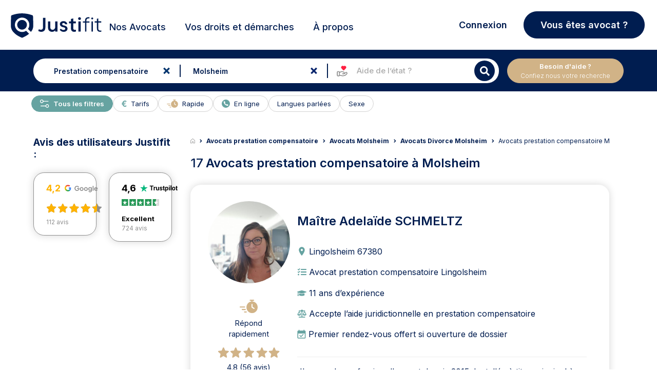

--- FILE ---
content_type: text/html; charset=UTF-8
request_url: https://www.justifit.fr/avocats/molsheim/q/prestation-compensatoire/
body_size: 32772
content:
<!doctype html>
<html lang="fr-FR">
<head><script>(function(w,i,g){w[g]=w[g]||[];if(typeof w[g].push=='function')w[g].push(i)})
(window,'GTM-5MZ6TCX','google_tags_first_party');</script><script>(function(w,d,s,l){w[l]=w[l]||[];(function(){w[l].push(arguments);})('set', 'developer_id.dY2E1Nz', true);
		var f=d.getElementsByTagName(s)[0],
		j=d.createElement(s);j.async=true;j.src='/ebm9/';
		f.parentNode.insertBefore(j,f);
		})(window,document,'script','dataLayer');</script>
    <meta charset="UTF-8">
    <meta name="viewport" content="width=device-width, initial-scale=1, maximum-scale=1, user-scalable=no">
	<title>Avocat prestation compensatoire Molsheim</title><meta name='description' content='Besoin d&#039;un avocat prestation compensatoire à Molsheim ? Justifit vous permet de trouver le bon avocat en fonction de votre besoin de défense et de le'>	    <link rel="canonical" href="https://www.justifit.fr/avocats/molsheim/q/prestation-compensatoire/">
		<style>img:is([sizes="auto" i], [sizes^="auto," i]) { contain-intrinsic-size: 3000px 1500px }</style>
	<style id='classic-theme-styles-inline-css'>
/*! This file is auto-generated */
.wp-block-button__link{color:#fff;background-color:#32373c;border-radius:9999px;box-shadow:none;text-decoration:none;padding:calc(.667em + 2px) calc(1.333em + 2px);font-size:1.125em}.wp-block-file__button{background:#32373c;color:#fff;text-decoration:none}
</style>
<style id='global-styles-inline-css'>
:root{--wp--preset--aspect-ratio--square: 1;--wp--preset--aspect-ratio--4-3: 4/3;--wp--preset--aspect-ratio--3-4: 3/4;--wp--preset--aspect-ratio--3-2: 3/2;--wp--preset--aspect-ratio--2-3: 2/3;--wp--preset--aspect-ratio--16-9: 16/9;--wp--preset--aspect-ratio--9-16: 9/16;--wp--preset--color--black: #000000;--wp--preset--color--cyan-bluish-gray: #abb8c3;--wp--preset--color--white: #ffffff;--wp--preset--color--pale-pink: #f78da7;--wp--preset--color--vivid-red: #cf2e2e;--wp--preset--color--luminous-vivid-orange: #ff6900;--wp--preset--color--luminous-vivid-amber: #fcb900;--wp--preset--color--light-green-cyan: #7bdcb5;--wp--preset--color--vivid-green-cyan: #00d084;--wp--preset--color--pale-cyan-blue: #8ed1fc;--wp--preset--color--vivid-cyan-blue: #0693e3;--wp--preset--color--vivid-purple: #9b51e0;--wp--preset--gradient--vivid-cyan-blue-to-vivid-purple: linear-gradient(135deg,rgba(6,147,227,1) 0%,rgb(155,81,224) 100%);--wp--preset--gradient--light-green-cyan-to-vivid-green-cyan: linear-gradient(135deg,rgb(122,220,180) 0%,rgb(0,208,130) 100%);--wp--preset--gradient--luminous-vivid-amber-to-luminous-vivid-orange: linear-gradient(135deg,rgba(252,185,0,1) 0%,rgba(255,105,0,1) 100%);--wp--preset--gradient--luminous-vivid-orange-to-vivid-red: linear-gradient(135deg,rgba(255,105,0,1) 0%,rgb(207,46,46) 100%);--wp--preset--gradient--very-light-gray-to-cyan-bluish-gray: linear-gradient(135deg,rgb(238,238,238) 0%,rgb(169,184,195) 100%);--wp--preset--gradient--cool-to-warm-spectrum: linear-gradient(135deg,rgb(74,234,220) 0%,rgb(151,120,209) 20%,rgb(207,42,186) 40%,rgb(238,44,130) 60%,rgb(251,105,98) 80%,rgb(254,248,76) 100%);--wp--preset--gradient--blush-light-purple: linear-gradient(135deg,rgb(255,206,236) 0%,rgb(152,150,240) 100%);--wp--preset--gradient--blush-bordeaux: linear-gradient(135deg,rgb(254,205,165) 0%,rgb(254,45,45) 50%,rgb(107,0,62) 100%);--wp--preset--gradient--luminous-dusk: linear-gradient(135deg,rgb(255,203,112) 0%,rgb(199,81,192) 50%,rgb(65,88,208) 100%);--wp--preset--gradient--pale-ocean: linear-gradient(135deg,rgb(255,245,203) 0%,rgb(182,227,212) 50%,rgb(51,167,181) 100%);--wp--preset--gradient--electric-grass: linear-gradient(135deg,rgb(202,248,128) 0%,rgb(113,206,126) 100%);--wp--preset--gradient--midnight: linear-gradient(135deg,rgb(2,3,129) 0%,rgb(40,116,252) 100%);--wp--preset--font-size--small: 13px;--wp--preset--font-size--medium: 20px;--wp--preset--font-size--large: 36px;--wp--preset--font-size--x-large: 42px;--wp--preset--spacing--20: 0.44rem;--wp--preset--spacing--30: 0.67rem;--wp--preset--spacing--40: 1rem;--wp--preset--spacing--50: 1.5rem;--wp--preset--spacing--60: 2.25rem;--wp--preset--spacing--70: 3.38rem;--wp--preset--spacing--80: 5.06rem;--wp--preset--shadow--natural: 6px 6px 9px rgba(0, 0, 0, 0.2);--wp--preset--shadow--deep: 12px 12px 50px rgba(0, 0, 0, 0.4);--wp--preset--shadow--sharp: 6px 6px 0px rgba(0, 0, 0, 0.2);--wp--preset--shadow--outlined: 6px 6px 0px -3px rgba(255, 255, 255, 1), 6px 6px rgba(0, 0, 0, 1);--wp--preset--shadow--crisp: 6px 6px 0px rgba(0, 0, 0, 1);}:where(.is-layout-flex){gap: 0.5em;}:where(.is-layout-grid){gap: 0.5em;}body .is-layout-flex{display: flex;}.is-layout-flex{flex-wrap: wrap;align-items: center;}.is-layout-flex > :is(*, div){margin: 0;}body .is-layout-grid{display: grid;}.is-layout-grid > :is(*, div){margin: 0;}:where(.wp-block-columns.is-layout-flex){gap: 2em;}:where(.wp-block-columns.is-layout-grid){gap: 2em;}:where(.wp-block-post-template.is-layout-flex){gap: 1.25em;}:where(.wp-block-post-template.is-layout-grid){gap: 1.25em;}.has-black-color{color: var(--wp--preset--color--black) !important;}.has-cyan-bluish-gray-color{color: var(--wp--preset--color--cyan-bluish-gray) !important;}.has-white-color{color: var(--wp--preset--color--white) !important;}.has-pale-pink-color{color: var(--wp--preset--color--pale-pink) !important;}.has-vivid-red-color{color: var(--wp--preset--color--vivid-red) !important;}.has-luminous-vivid-orange-color{color: var(--wp--preset--color--luminous-vivid-orange) !important;}.has-luminous-vivid-amber-color{color: var(--wp--preset--color--luminous-vivid-amber) !important;}.has-light-green-cyan-color{color: var(--wp--preset--color--light-green-cyan) !important;}.has-vivid-green-cyan-color{color: var(--wp--preset--color--vivid-green-cyan) !important;}.has-pale-cyan-blue-color{color: var(--wp--preset--color--pale-cyan-blue) !important;}.has-vivid-cyan-blue-color{color: var(--wp--preset--color--vivid-cyan-blue) !important;}.has-vivid-purple-color{color: var(--wp--preset--color--vivid-purple) !important;}.has-black-background-color{background-color: var(--wp--preset--color--black) !important;}.has-cyan-bluish-gray-background-color{background-color: var(--wp--preset--color--cyan-bluish-gray) !important;}.has-white-background-color{background-color: var(--wp--preset--color--white) !important;}.has-pale-pink-background-color{background-color: var(--wp--preset--color--pale-pink) !important;}.has-vivid-red-background-color{background-color: var(--wp--preset--color--vivid-red) !important;}.has-luminous-vivid-orange-background-color{background-color: var(--wp--preset--color--luminous-vivid-orange) !important;}.has-luminous-vivid-amber-background-color{background-color: var(--wp--preset--color--luminous-vivid-amber) !important;}.has-light-green-cyan-background-color{background-color: var(--wp--preset--color--light-green-cyan) !important;}.has-vivid-green-cyan-background-color{background-color: var(--wp--preset--color--vivid-green-cyan) !important;}.has-pale-cyan-blue-background-color{background-color: var(--wp--preset--color--pale-cyan-blue) !important;}.has-vivid-cyan-blue-background-color{background-color: var(--wp--preset--color--vivid-cyan-blue) !important;}.has-vivid-purple-background-color{background-color: var(--wp--preset--color--vivid-purple) !important;}.has-black-border-color{border-color: var(--wp--preset--color--black) !important;}.has-cyan-bluish-gray-border-color{border-color: var(--wp--preset--color--cyan-bluish-gray) !important;}.has-white-border-color{border-color: var(--wp--preset--color--white) !important;}.has-pale-pink-border-color{border-color: var(--wp--preset--color--pale-pink) !important;}.has-vivid-red-border-color{border-color: var(--wp--preset--color--vivid-red) !important;}.has-luminous-vivid-orange-border-color{border-color: var(--wp--preset--color--luminous-vivid-orange) !important;}.has-luminous-vivid-amber-border-color{border-color: var(--wp--preset--color--luminous-vivid-amber) !important;}.has-light-green-cyan-border-color{border-color: var(--wp--preset--color--light-green-cyan) !important;}.has-vivid-green-cyan-border-color{border-color: var(--wp--preset--color--vivid-green-cyan) !important;}.has-pale-cyan-blue-border-color{border-color: var(--wp--preset--color--pale-cyan-blue) !important;}.has-vivid-cyan-blue-border-color{border-color: var(--wp--preset--color--vivid-cyan-blue) !important;}.has-vivid-purple-border-color{border-color: var(--wp--preset--color--vivid-purple) !important;}.has-vivid-cyan-blue-to-vivid-purple-gradient-background{background: var(--wp--preset--gradient--vivid-cyan-blue-to-vivid-purple) !important;}.has-light-green-cyan-to-vivid-green-cyan-gradient-background{background: var(--wp--preset--gradient--light-green-cyan-to-vivid-green-cyan) !important;}.has-luminous-vivid-amber-to-luminous-vivid-orange-gradient-background{background: var(--wp--preset--gradient--luminous-vivid-amber-to-luminous-vivid-orange) !important;}.has-luminous-vivid-orange-to-vivid-red-gradient-background{background: var(--wp--preset--gradient--luminous-vivid-orange-to-vivid-red) !important;}.has-very-light-gray-to-cyan-bluish-gray-gradient-background{background: var(--wp--preset--gradient--very-light-gray-to-cyan-bluish-gray) !important;}.has-cool-to-warm-spectrum-gradient-background{background: var(--wp--preset--gradient--cool-to-warm-spectrum) !important;}.has-blush-light-purple-gradient-background{background: var(--wp--preset--gradient--blush-light-purple) !important;}.has-blush-bordeaux-gradient-background{background: var(--wp--preset--gradient--blush-bordeaux) !important;}.has-luminous-dusk-gradient-background{background: var(--wp--preset--gradient--luminous-dusk) !important;}.has-pale-ocean-gradient-background{background: var(--wp--preset--gradient--pale-ocean) !important;}.has-electric-grass-gradient-background{background: var(--wp--preset--gradient--electric-grass) !important;}.has-midnight-gradient-background{background: var(--wp--preset--gradient--midnight) !important;}.has-small-font-size{font-size: var(--wp--preset--font-size--small) !important;}.has-medium-font-size{font-size: var(--wp--preset--font-size--medium) !important;}.has-large-font-size{font-size: var(--wp--preset--font-size--large) !important;}.has-x-large-font-size{font-size: var(--wp--preset--font-size--x-large) !important;}
:where(.wp-block-post-template.is-layout-flex){gap: 1.25em;}:where(.wp-block-post-template.is-layout-grid){gap: 1.25em;}
:where(.wp-block-columns.is-layout-flex){gap: 2em;}:where(.wp-block-columns.is-layout-grid){gap: 2em;}
:root :where(.wp-block-pullquote){font-size: 1.5em;line-height: 1.6;}
</style>
<link rel='stylesheet' id='app_css_0-css' href='https://www.justifit.fr/wp-content/themes/ddfr/build/330.3835f6c7.css?ver=6.8.3' media='all' />
<link rel='stylesheet' id='app_css_1-css' href='https://www.justifit.fr/wp-content/themes/ddfr/build/app.8c4e6705.css?ver=6.8.3' media='all' />
<link rel='stylesheet' id='boxzilla-css' href='https://www.justifit.fr/wp-content/plugins/boxzilla/assets/css/styles.css?ver=3.4.2' media='all' />
<meta name="sentry-trace" content="2e20d360c3764dbc815416b47b590603-75bbe7f8919144f1-0" />
<meta name="traceparent" content="00-2e20d360c3764dbc815416b47b590603-75bbe7f8919144f1-00" />
<meta name="baggage" content="sentry-trace_id=2e20d360c3764dbc815416b47b590603,sentry-sample_rate=0.0001,sentry-transaction=%2Favocats%2F%7Bpost_type%7D%2Fq%2F%7Bcities%7D,sentry-public_key=24080a1ca10c489aa74529a92b2f663b,sentry-release=v2.26.4,sentry-environment=production,sentry-sampled=false,sentry-sample_rand=0.613809" />
<script id="load-script-js-extra">
var params = {"gtm_id":"GTM-5MZ6TCX"};
</script>
<script src="https://www.justifit.fr/wp-content/themes/ddfr/js/load-script.js?ver=3.0.2" id="load-script-js"></script>
<script src="https://www.justifit.fr/wp-content/themes/ddfr/build/runtime.1399c470.js?ver=6.8.3" id="app_js_0-js" defer data-wp-strategy="defer"></script>
<script src="https://www.justifit.fr/wp-content/themes/ddfr/build/48.d6d04585.js?ver=6.8.3" id="app_js_1-js" defer data-wp-strategy="defer"></script>
<script src="https://www.justifit.fr/wp-content/themes/ddfr/build/875.2129cf2c.js?ver=6.8.3" id="app_js_2-js" defer data-wp-strategy="defer"></script>
<script src="https://www.justifit.fr/wp-content/themes/ddfr/build/692.0dbd2f55.js?ver=6.8.3" id="app_js_3-js" defer data-wp-strategy="defer"></script>
<script src="https://www.justifit.fr/wp-content/themes/ddfr/build/154.d0e94407.js?ver=6.8.3" id="app_js_4-js" defer data-wp-strategy="defer"></script>
<script src="https://www.justifit.fr/wp-content/themes/ddfr/build/971.c9b9d5f2.js?ver=6.8.3" id="app_js_5-js" defer data-wp-strategy="defer"></script>
<script src="https://www.justifit.fr/wp-content/themes/ddfr/build/125.3ec8ef81.js?ver=6.8.3" id="app_js_6-js" defer data-wp-strategy="defer"></script>
<script src="https://www.justifit.fr/wp-content/themes/ddfr/build/app.d7f71865.js?ver=6.8.3" id="app_js_7-js" defer data-wp-strategy="defer"></script>
<script>(()=>{var o=[],i={};["on","off","toggle","show"].forEach((l=>{i[l]=function(){o.push([l,arguments])}})),window.Boxzilla=i,window.boxzilla_queue=o})();</script>    <link rel="icon" type="image/png" href="https://www.justifit.fr/wp-content/themes/ddfr/build/img/favicon-maitrise.5334ab1e.png"/>

	</head>
<body>
<svg aria-hidden="true" style="position:absolute;width:0;height:0;overflow:hidden" version="1.1"
     xmlns="http://www.w3.org/2000/svg">
    <defs>
        <symbol id="icon-ban" viewBox="0 0 24 24">
            <path
                d="M16 0.5c-8.56 0-15.5 6.94-15.5 15.5s6.94 15.5 15.5 15.5 15.5-6.94 15.5-15.5-6.94-15.5-15.5-15.5zM24.132 7.868c4.090 4.090 4.375 10.343 1.292 14.727l-16.020-16.020c4.388-3.085 10.639-2.796 14.727 1.292zM7.868 24.132c-4.090-4.090-4.375-10.343-1.292-14.727l16.020 16.020c-4.388 3.085-10.639 2.796-14.727-1.292z"></path>
        </symbol>
        <symbol id="icon-balance" viewBox="0 0 24 24">
            <path
                d="M19.81,7.111,17.247,12.8H16.5l2.733-6.056h-4.22V20.851a49.516,49.516,0,0,1,5.307,1.472v.693H8.395v-.74a53.771,53.771,0,0,1,5.219-1.426V6.744H9.528L12.262,12.8h-.746L8.954,7.111,6.391,12.8H5.645L8.395,6.71v-.7h4.587a1.546,1.546,0,0,1,1.335-1.669,1.544,1.544,0,0,1,1.335,1.669h4.672v.6l2.8,6.19h-.746L19.81,7.111Zm-7.5,6.382a3.42,3.42,0,0,1-3.355,3.588A3.45,3.45,0,0,1,5.6,13.493s6.709,0,6.709,0Zm4.24,0s6.71,0,6.71,0a3.362,3.362,0,1,1-6.71,0Z"/>
        </symbol>
        <symbol id="icon-maps" viewBox="0 0 24 24">
            <path id="Tracé_1" data-name="Tracé 1"
                  d="M18.409,8.455c0,5.409-6.955,10.045-6.955,10.045S4.5,13.864,4.5,8.455a6.955,6.955,0,1,1,13.909,0Z"
                  transform="translate(-1.5)" stroke-linecap="round" stroke-linejoin="round" stroke-width="2"/>
            <path id="Tracé_2" data-name="Tracé 2"
                  d="M18.136,12.818A2.318,2.318,0,1,1,15.818,10.5,2.318,2.318,0,0,1,18.136,12.818Z"
                  transform="translate(-5.864 -4.864)" stroke-linecap="round" stroke-linejoin="round" stroke-width="2"/>
        </symbol>
        <symbol id="icon-search" viewBox="0 0 24 24">
            <path id="Icon_awesome-search" data-name="Icon awesome-search"
                  d="M17.882,15.676l-3.53-3.53a.849.849,0,0,0-.6-.248h-.577A7.362,7.362,0,1,0,11.9,13.173v.577a.849.849,0,0,0,.248.6l3.53,3.53a.846.846,0,0,0,1.2,0l1-1a.854.854,0,0,0,0-1.2ZM7.365,11.9A4.533,4.533,0,1,1,11.9,7.365,4.53,4.53,0,0,1,7.365,11.9Z"
                  transform="translate(0 1.814)"/>
        </symbol>
        <symbol id="icon-cross" viewBox="0 0 24 24">
            <path id="Icon_metro-cross" data-name="Icon metro-cross"
                  d="M14.461,11.569h0l-3.64-3.64,3.64-3.64h0a.376.376,0,0,0,0-.53l-1.72-1.72a.376.376,0,0,0-.53,0h0l-3.64,3.64L4.93,2.038h0a.376.376,0,0,0-.53,0L2.68,3.757a.376.376,0,0,0,0,.53h0l3.64,3.64-3.64,3.64h0a.376.376,0,0,0,0,.53l1.72,1.72a.376.376,0,0,0,.53,0h0l3.64-3.64,3.64,3.64h0a.376.376,0,0,0,.53,0l1.72-1.72a.376.376,0,0,0,0-.53Z"
                  transform="translate(2.929 2.572)"/>
        </symbol>
        <symbol id="icon-info" viewBox="0 0 24 24">
            <path id="Tracé_48" data-name="Tracé 48" d="M20.12,11.56A8.56,8.56,0,1,1,11.56,3a8.56,8.56,0,0,1,8.56,8.56Z"
                  stroke-linecap="round" stroke-linejoin="round" stroke-width="2"/>
            <path id="Tracé_49" data-name="Tracé 49" d="M18,21.424V18" transform="translate(-6.44 -6.44)"
                  stroke-linecap="round" stroke-linejoin="round" stroke-width="2"/>
            <path id="Tracé_50" data-name="Tracé 50" d="M18,12h0" transform="translate(-6.44 -3.864)"
                  stroke-linecap="round" stroke-linejoin="round" stroke-width="2"/>
        </symbol>
        <symbol id="icon-filters" viewBox="0 0 24 24">
            <path id="Tracé_6" data-name="Tracé 6"
                  d="M26.664,8.852H10.926a.926.926,0,0,1,0-1.852H26.664a.926.926,0,1,1,0,1.852"
                  transform="translate(-0.717 -0.313)"/>
            <path id="Tracé_7" data-name="Tracé 7"
                  d="M6.7,8.852H3.926A.926.926,0,0,1,3.926,7H6.7a.926.926,0,0,1,0,1.852"
                  transform="translate(-0.198 -0.313)"/>
            <path id="Tracé_8" data-name="Tracé 8"
                  d="M19.664,16.852H3.926a.926.926,0,0,1,0-1.852H19.664a.926.926,0,0,1,0,1.852"
                  transform="translate(-0.198 -0.907)"/>
            <path id="Tracé_9" data-name="Tracé 9"
                  d="M10.406,24.852H3.926a.926.926,0,1,1,0-1.852h6.48a.926.926,0,1,1,0,1.852"
                  transform="translate(-0.198 -1.501)"/>
            <path id="Tracé_10" data-name="Tracé 10"
                  d="M8.777,10.555a2.777,2.777,0,1,1,2.777-2.777,2.777,2.777,0,0,1-2.777,2.777m0-3.7a.926.926,0,1,0,.926.926.926.926,0,0,0-.926-.926"
                  transform="translate(-0.42 -0.165)"/>
            <path id="Tracé_11" data-name="Tracé 11"
                  d="M22.777,18.555a2.777,2.777,0,1,1,2.777-2.777,2.777,2.777,0,0,1-2.777,2.777m0-3.7a.926.926,0,1,0,.926.926.926.926,0,0,0-.926-.926"
                  transform="translate(-1.459 -0.759)"/>
            <path id="Tracé_12" data-name="Tracé 12"
                  d="M12.777,26.555a2.777,2.777,0,1,1,2.777-2.777,2.777,2.777,0,0,1-2.777,2.777m0-3.7a.926.926,0,1,0,.926.926.926.926,0,0,0-.926-.926"
                  transform="translate(-0.717 -1.352)"/>
            <path id="Tracé_13" data-name="Tracé 13"
                  d="M27.7,16.852H24.926a.926.926,0,1,1,0-1.852H27.7a.926.926,0,0,1,0,1.852"
                  transform="translate(-1.756 -0.907)"/>
            <path id="Tracé_14" data-name="Tracé 14"
                  d="M26.961,24.852H14.926a.926.926,0,1,1,0-1.852H26.961a.926.926,0,0,1,0,1.852"
                  transform="translate(-1.014 -1.501)"/>
        </symbol>
        <symbol id="legal-aid-new-icon" viewBox="0 0 16 16">
            <path fill-rule="evenodd" clip-rule="evenodd"
                  d="M3.98933 14H2.66667C2.29867 14 2 13.7013 2 13.3333V9.33333C2 8.96533 2.29867 8.66666 2.66667 8.66666H3.98933C4.35733 8.66666 4.656 8.96533 4.656 9.33333V13.3333C4.656 13.7013 4.35733 14 3.98933 14Z"
                  fill="#fff" stroke="currentColor" stroke-linecap="round" stroke-linejoin="round"/>
            <path
                d="M8.63976 11.3333H10.1891C10.4764 11.3333 10.7558 11.24 10.9858 11.0667L12.5898 9.85867C12.9904 9.55734 13.5504 9.59734 13.9044 9.95267V9.95267C14.2971 10.3473 14.2971 10.9867 13.9044 11.3807L12.5284 12.7627C12.1578 13.1347 11.6858 13.3887 11.1711 13.492L9.2251 13.8827C8.83976 13.96 8.44176 13.9507 8.05976 13.8547L6.30043 13.4133C6.09043 13.36 5.87376 13.3333 5.65643 13.3333H4.65576"
                fill="#fff" stroke="currentColor" stroke-linecap="round" stroke-linejoin="round"/>
            <path
                d="M8.63976 11.3333H9.62576C10.1811 11.3333 10.6318 10.8813 10.6318 10.3233V10.1213C10.6318 9.658 10.3178 9.254 9.86976 9.142L8.34776 8.76C8.10043 8.698 7.84643 8.66666 7.59176 8.66666C6.97643 8.66666 6.37443 8.84933 5.86243 9.19266L4.65576 10"
                fill="#fff" stroke="currentColor" stroke-linecap="round" stroke-linejoin="round"/>
            <path fill-rule="evenodd" clip-rule="evenodd"
                  d="M10.1909 2.44067L9.95824 2.68934L9.72491 2.44067C9.21357 1.89534 8.36557 1.85067 7.80024 2.33867C7.22224 2.83734 7.15357 3.702 7.62891 4.30067C8.30891 5.15667 9.08824 6.002 9.95824 6.66667C10.8502 5.98534 11.6462 5.11467 12.3382 4.23667C12.7876 3.66667 12.6949 2.83934 12.1469 2.36534L12.1216 2.34334C11.5509 1.85067 10.7022 1.89534 10.1909 2.44067Z"
                  fill="#FF2042" stroke="#FF2042" stroke-linecap="round" stroke-linejoin="round"/>
        </symbol>
    </defs>
</svg>


<header id="masthead" class="site-header h_m position-relative">
    <div id="preloader" style="display: none;">
        <div id="status">
            <div class="bouncing-loader">
                <div></div>
                <div></div>
                <div></div>
            </div>
        </div>
    </div>
    <a name="top"></a>
    <!--Bootstrap Menu-->
    <div class="head container px-3 py-0">
        <div class="row align-items-center mt-0 mt-md-2  position-relative">
            <div class="col-12 col-lg-2 h-100 m-0 p-0">
                <!--Mobile Menu-->
                <input type="checkbox" id="offcanvas-menu" class="tg d-none"/>
                <div class="hamb-mnu d-lg-none">
                    <aside class="m-ctr">
                        <label
                            for="offcanvas-menu"
                            class="c-btn"
                            data-testid="mobile-homepage-navigation-dropdown-close-button"
                        ></label>
                        <div class="m-scrl">
                            <div class="menu-heading clearfix"></div>
                            <nav class="m-menu">
                                <ul class="nav-links-mobile">
                                    <li class="mt-2">
                                        <a href="https://www.justifit.fr/trouver/avocats/france/">
                                            <span>
                                                Nos Avocats                                            </span>
                                        </a>
                                    </li>
                                    <li class="py-0 border-bottom-0">
                                        <div class="accordion accordion-flush" id="accordionChoisir">
                                            <div class="accordion-item">
                                                <h2 class="accordion-header">
                                                    <button class="accordion-button collapsed" type="button"
                                                            data-bs-toggle="collapse"
                                                            data-bs-target="#flush-collapseChoisir"
                                                            aria-expanded="false" aria-controls="flush-collapseChoisir">
                                                        Choisir son Avocat                                                    </button>
                                                </h2>
                                                <div id="flush-collapseChoisir" class="accordion-collapse collapse"
                                                     data-bs-parent="#accordionChoisir">
                                                    <div class="accordion-body">
                                                        <div class="menu-mobile-choisir-son-avocat-container"><ul id="choose-lawyer" class="menu"><li id="menu-item-76325" class="menu-item menu-item-type-taxonomy menu-item-object-category menu-item-76325"><a href="https://www.justifit.fr/b/guides/choisir-avocat/">Tous nos conseils pour choisir son avocat</a></li>
<li id="menu-item-72691" class="menu-item menu-item-type-taxonomy menu-item-object-category menu-item-72691"><a href="https://www.justifit.fr/b/guides/choisir-avocat/aide-juridictionnelle/">Aide juridictionnelle</a></li>
<li id="menu-item-72692" class="menu-item menu-item-type-taxonomy menu-item-object-category menu-item-72692"><a href="https://www.justifit.fr/b/guides/choisir-avocat/honoraires/">Honoraires avocat et relation</a></li>
<li id="menu-item-72693" class="menu-item menu-item-type-taxonomy menu-item-object-category menu-item-72693"><a href="https://www.justifit.fr/b/guides/choisir-avocat/porter-plainte/">Porter plainte</a></li>
<li id="menu-item-72694" class="menu-item menu-item-type-taxonomy menu-item-object-category menu-item-72694"><a href="https://www.justifit.fr/b/guides/choisir-avocat/professionnels-de-la-justice/">Professionnels de la justice</a></li>
</ul></div>                                                    </div>
                                                </div>
                                            </div>
                                        </div>
                                    </li>
                                    <li class="py-0 border-bottom-0">
                                        <div class="accordion accordion-flush" id="accordionGuides">
                                            <div class="accordion-item">
                                                <h2 class="accordion-header">
                                                    <button class="accordion-button collapsed" type="button"
                                                            data-bs-toggle="collapse"
                                                            data-bs-target="#flush-collapseGuides" aria-expanded="false"
                                                            aria-controls="flush-collapseGuides">
                                                        Vos droits et démarches                                                    </button>
                                                </h2>
                                                <div id="flush-collapseGuides" class="accordion-collapse collapse"
                                                     data-bs-parent="#accordionGuides">
                                                    <div class="accordion-body">
                                                        <div class="menu-mobile-guides-juridiques-container"><ul id="legal-guides" class="menu"><li id="menu-item-76319" class="menu-item menu-item-type-taxonomy menu-item-object-category menu-item-76319"><a href="https://www.justifit.fr/b/guides/">Tous nos articles juridiques</a></li>
<li id="menu-item-72695" class="menu-item menu-item-type-taxonomy menu-item-object-category menu-item-72695"><a href="https://www.justifit.fr/b/guides/droit-travail/">Droit du travail</a></li>
<li id="menu-item-72696" class="menu-item menu-item-type-taxonomy menu-item-object-category menu-item-72696"><a href="https://www.justifit.fr/b/guides/divorce/">Divorce</a></li>
<li id="menu-item-72697" class="menu-item menu-item-type-taxonomy menu-item-object-category menu-item-72697"><a href="https://www.justifit.fr/b/guides/droit-famille/">Droit de la famille</a></li>
<li id="menu-item-72698" class="menu-item menu-item-type-taxonomy menu-item-object-category menu-item-72698"><a href="https://www.justifit.fr/b/guides/droit-penal/">Droit pénal</a></li>
<li id="menu-item-72699" class="menu-item menu-item-type-taxonomy menu-item-object-category menu-item-72699"><a href="https://www.justifit.fr/b/guides/droit-etrangers/">Droit des étrangers</a></li>
<li id="menu-item-72700" class="menu-item menu-item-type-taxonomy menu-item-object-category menu-item-72700"><a href="https://www.justifit.fr/b/guides/droit-societes/">Droit des sociétés</a></li>
<li id="menu-item-72703" class="menu-item menu-item-type-taxonomy menu-item-object-category menu-item-72703"><a href="https://www.justifit.fr/b/guides/droit-routier/">Droit routier</a></li>
<li id="menu-item-72704" class="menu-item menu-item-type-taxonomy menu-item-object-category menu-item-72704"><a href="https://www.justifit.fr/b/guides/droit-immobilier/">Droit de l&rsquo;immobilier</a></li>
<li id="menu-item-76323" class="menu-item menu-item-type-taxonomy menu-item-object-category menu-item-76323"><a href="https://www.justifit.fr/b/guides/droit-fiscal-guides/">Droit fiscal</a></li>
<li id="menu-item-72706" class="menu-item menu-item-type-taxonomy menu-item-object-category menu-item-72706"><a href="https://www.justifit.fr/b/guides/droit-contrats/">Droit des contrats</a></li>
<li id="menu-item-72707" class="menu-item menu-item-type-taxonomy menu-item-object-category menu-item-72707"><a href="https://www.justifit.fr/b/guides/droit-informatique/">Droit Numérique &#8211; informatique &#8211; internet</a></li>
<li id="menu-item-72708" class="menu-item menu-item-type-taxonomy menu-item-object-category menu-item-72708"><a href="https://www.justifit.fr/b/guides/droit-consommation/">Droit de la consommation</a></li>
<li id="menu-item-72709" class="menu-item menu-item-type-taxonomy menu-item-object-category menu-item-72709"><a href="https://www.justifit.fr/b/guides/droit-sante/">Droit de la santé</a></li>
<li id="menu-item-72710" class="menu-item menu-item-type-taxonomy menu-item-object-category menu-item-72710"><a href="https://www.justifit.fr/b/guides/droit-des-animaux/">Droit des animaux</a></li>
<li id="menu-item-76322" class="menu-item menu-item-type-taxonomy menu-item-object-category menu-item-76322"><a href="https://www.justifit.fr/b/guides/droit-des-assurances-guides/">Droit des assurances</a></li>
<li id="menu-item-72711" class="menu-item menu-item-type-taxonomy menu-item-object-category menu-item-72711"><a href="https://www.justifit.fr/b/guides/droit-propriete-intellectuelle/">Propriété intellectuelle</a></li>
<li id="menu-item-76321" class="menu-item menu-item-type-taxonomy menu-item-object-category menu-item-76321"><a href="https://www.justifit.fr/b/guides/simulateurs/">Simulateurs</a></li>
<li id="menu-item-72705" class="menu-item menu-item-type-taxonomy menu-item-object-category menu-item-72705"><a href="https://www.justifit.fr/b/actualites/">Actualités</a></li>
</ul></div>                                                    </div>
                                                </div>
                                            </div>
                                        </div>
                                    </li>

                                    <li class="py-0 border-bottom-0">
                                        <div class="accordion accordion-flush" id="collapse-a-propos">
                                            <div class="accordion-item">
                                                <h2 class="accordion-header">
                                                    <button
                                                        class="accordion-button collapsed"
                                                        type="button"
                                                        data-bs-toggle="collapse"
                                                        data-bs-target="#flush-collapse-a-propos"
                                                        aria-expanded="false" aria-controls="flush-collapse-a-propos">
                                                        À propos                                                    </button>
                                                </h2>
                                                <div id="flush-collapse-a-propos" class="accordion-collapse collapse"
                                                     data-bs-parent="#collapse-a-propos">
                                                    <div class="accordion-body p-0 mt-3 mb-4">
                                                        <div class="menu-mobile-menu-about-us-container"><ul id="menu-mobile-menu-about-us" class="menu"><li id="menu-item-85393" class="menu-item menu-item-type-post_type menu-item-object-page menu-item-85393"><a href="https://www.justifit.fr/qui-sommes-nous/">Qui sommes-nous ?</a></li>
<li id="menu-item-85397" class="menu-item menu-item-type-post_type menu-item-object-page menu-item-85397"><a href="https://www.justifit.fr/developpez-votre-clientele/">Notre offre avocat</a></li>
<li id="menu-item-85391" class="menu-item menu-item-type-post_type menu-item-object-page menu-item-85391"><a href="https://www.justifit.fr/notre-ligne-editoriale-du-comite-dexperts/">Notre ligne éditoriale</a></li>
<li id="menu-item-85392" class="menu-item menu-item-type-post_type menu-item-object-page menu-item-85392"><a href="https://www.justifit.fr/comite-expert/">Notre comité d’experts</a></li>
</ul></div>                                                    </div>
                                                </div>
                                            </div>
                                        </div>
                                    </li>

                                                                            <li>
                                            <a href="/recrutement/">
                                                <p class="m-0">
                                                    Justifit                                                    <span class="text-pink">
                                                    Recrutement                                                </span>
                                                </p>
                                                <small style="font-weight: 400;">
                                                    Notre site dédié à la carrière des avocats                                                </small>
                                            </a>
                                        </li>
                                    
                                                                            <li class="py-0 border-bottom-0">
                                            <div class="accordion accordion-flush" id="accordionMaitrise">
                                                <div class="accordion-item">
                                                    <h2 class="accordion-header">
                                                        <button
                                                            class="accordion-button collapsed"
                                                            type="button"
                                                            data-bs-toggle="collapse"
                                                            data-bs-target="#flush-collapseMaitrise"
                                                            aria-expanded="false"
                                                            aria-controls="flush-collapseMaitrise"
                                                        >
                                                            <div>
                                                                <span class="d-block">
                                                                    Découvrez                                                                    <span class="text-secondary">
                                                                        Maîtrise                                                                    </span>
                                                                </span>
                                                                <small class="fw-normal">
                                                                    Notre média pour les avocats connectés                                                                </small>
                                                            </div>
                                                        </button>
                                                    </h2>
                                                    <div id="flush-collapseMaitrise" class="accordion-collapse collapse"
                                                         data-bs-parent="#accordionMaitrise">
                                                        <div class="accordion-body">
                                                            <div class="menu-mobile-maitrise-container"><ul id="maitrise" class="menu"><li id="menu-item-76324" class="menu-item menu-item-type-taxonomy menu-item-object-category menu-item-76324"><a href="https://www.justifit.fr/b/maitrise/">Tous nos articles pour les avocats</a></li>
<li id="menu-item-72714" class="menu-item menu-item-type-taxonomy menu-item-object-category menu-item-72714"><a href="https://www.justifit.fr/b/maitrise/business/">Business</a></li>
<li id="menu-item-72715" class="menu-item menu-item-type-taxonomy menu-item-object-category menu-item-72715"><a href="https://www.justifit.fr/b/maitrise/marketing/">Marketing</a></li>
<li id="menu-item-72716" class="menu-item menu-item-type-taxonomy menu-item-object-category menu-item-72716"><a href="https://www.justifit.fr/b/maitrise/outils-digitaux/">Outils digitaux</a></li>
<li id="menu-item-72717" class="menu-item menu-item-type-taxonomy menu-item-object-category menu-item-72717"><a href="https://www.justifit.fr/b/maitrise/dev-perso/">Développement perso</a></li>
<li id="menu-item-72718" class="menu-item menu-item-type-taxonomy menu-item-object-category menu-item-72718"><a href="https://www.justifit.fr/b/maitrise/gestion-cabinet/">Gestion du cabinet</a></li>
</ul></div>                                                        </div>
                                                    </div>
                                                </div>
                                            </div>
                                        </li>
                                    
                                                                            <li>
                                            <a href="https://moncompte.justifit.fr/connexion-avocat" class="d-flex align-items-end">
                                            <span>
                                                Connexion avocat                                            </span>
                                                <img src="https://www.justifit.fr/wp-content/themes/ddfr/build/img/lock.4aca321f.svg" class="ms-1" alt="Connexion" width="25px" />
                                            </a>
                                        </li>
                                    
                                    <li>
                                        <a
                                            class="btn btn-primary btn-lg fs-5"
                                            href="/developpez-votre-clientele/"
                                        >
                                            Vous êtes avocat ?                                        </a>
                                    </li>
                                </ul>
                                                            </nav>
                        </div>
                    </aside>
                    <label for="offcanvas-menu" class="fsc"></label>
                </div>
                <!--Mobile Menu-->
                <!--Justifit Logo-->
                <div class="logo mt-1 mt-md-0 mb-1">
                    <a
                        href="https://www.justifit.fr/">
                        <img
                            src="https://www.justifit.fr/wp-content/themes/ddfr/build/img/justifit-logo-dark.180ef0ef.svg"
                            class="mb-1"
                            alt="Avocats, nos conseils pour développer la croissance de votre cabinet"
                        />
                    </a>
                </div>
                <!--Justifit Logo-->
                    <div
        class="h-nav"
        data-testid="mobile-homepage-navigation-dropdown-expand-button"
    >
        <label for="offcanvas-menu" class="t-btn"></label>
    </div>

                    </div>
            <div class="col-6 mt-0 d-none d-md-flex text-start h-100 menu-holder align-items-center">
                <!-- Main Menu-->
                    <nav class="menu-head mt-n1">
        <div class="p-menu">
            <ul class="header-menu p-0 m-0">
                
                    <li class=" menu-item-type-post_type_archive menu-item-object-lawyer current-menu-item current-item d-inline-block me-4">
                        <a class="px-0 pt-4 pb-3 d-block font-weight-semibold"
                           href="https://www.justifit.fr/trouver/avocats/france/">
                            Nos Avocats                        </a>

                        
                                            </li>
                
                    <li class=" menu-item-type-taxonomy menu-item-object-category d-inline-block me-4">
                        <a class="px-0 pt-4 pb-3 d-block font-weight-semibold"
                           href="https://www.justifit.fr/b/guides/">
                            Vos droits et démarches                        </a>

                                                                                <div class="dropdown p-5 bg-white rounded-4 w-100">
                                <div class="row">
                                    <div class="col-9">
                                        <div class="row">
                                                                                            <div class="col-4 mb-4">
                                                    <ul>
                                                        
            <li class=" menu-item-type-taxonomy menu-item-object-category ">
            <a
                href="https://www.justifit.fr/b/guides/droit-travail/"
                class="pb-1 d-block font-weight-semibold fs-18"
                target="_blank"
            >
                Droit du travail            </a>

                            <ul class="ps-0">
                    
                        <li class=" menu-item-type-taxonomy menu-item-object-category ">
                            <a href="https://www.justifit.fr/b/guides/droit-travail/contrat/" class="pb-1 d-block">
                                Contrat de travail                            </a>
                        </li>
                    
                        <li class=" menu-item-type-taxonomy menu-item-object-category ">
                            <a href="https://www.justifit.fr/b/guides/droit-travail/harcelement-au-travail/" class="pb-1 d-block">
                                Harcèlement au travail                            </a>
                        </li>
                    
                        <li class=" menu-item-type-taxonomy menu-item-object-category ">
                            <a href="https://www.justifit.fr/b/guides/droit-travail/licenciement-travail/" class="pb-1 d-block">
                                Licenciement                            </a>
                        </li>
                    
                        <li class=" menu-item-type-taxonomy menu-item-object-category ">
                            <a href="https://www.justifit.fr/b/guides/droit-travail/rupture-conventionnelle-travail/" class="pb-1 d-block">
                                Rupture conventionnelle                            </a>
                        </li>
                    
                        <li class="text-secondary menu-item-type-taxonomy menu-item-object-category ">
                            <a href="https://www.justifit.fr/b/guides/droit-travail/" class="pb-1 d-block">
                                Voir plus &gt;                            </a>
                        </li>
                                    </ul>
                    </li>

                                                            </ul>
                                                </div>
                                                                                            <div class="col-4 mb-4">
                                                    <ul>
                                                        
            <li class=" menu-item-type-taxonomy menu-item-object-category ">
            <a
                href="https://www.justifit.fr/b/guides/droit-routier/"
                class="pb-1 d-block font-weight-semibold fs-18"
                target="_blank"
            >
                Droit routier            </a>

                            <ul class="ps-0">
                    
                        <li class=" menu-item-type-taxonomy menu-item-object-category ">
                            <a href="https://www.justifit.fr/b/guides/droit-routier/accident-de-la-route/" class="pb-1 d-block">
                                Accident de la route                            </a>
                        </li>
                    
                        <li class=" menu-item-type-taxonomy menu-item-object-category ">
                            <a href="https://www.justifit.fr/b/guides/droit-routier/code-de-la-route-guide/" class="pb-1 d-block">
                                Code de la route                            </a>
                        </li>
                    
                        <li class=" menu-item-type-taxonomy menu-item-object-category ">
                            <a href="https://www.justifit.fr/b/guides/droit-routier/infractions-routieres/" class="pb-1 d-block">
                                Infractions routières                            </a>
                        </li>
                    
                        <li class=" menu-item-type-taxonomy menu-item-object-category ">
                            <a href="https://www.justifit.fr/b/guides/droit-routier/permis-de-conduire-droit-routier/" class="pb-1 d-block">
                                Permis de conduire                            </a>
                        </li>
                    
                        <li class="text-secondary menu-item-type-taxonomy menu-item-object-category ">
                            <a href="https://www.justifit.fr/b/guides/droit-routier/" class="pb-1 d-block">
                                Voir plus &gt;                            </a>
                        </li>
                                    </ul>
                    </li>

                                                            </ul>
                                                </div>
                                                                                            <div class="col-4 mb-4">
                                                    <ul>
                                                        
            <li class=" menu-item-type-taxonomy menu-item-object-category ">
            <a
                href="https://www.justifit.fr/b/guides/droit-penal/"
                class="pb-1 d-block font-weight-semibold fs-18"
                target="_blank"
            >
                Droit pénal            </a>

                            <ul class="ps-0">
                    
                        <li class=" menu-item-type-taxonomy menu-item-object-category ">
                            <a href="https://www.justifit.fr/b/guides/droit-penal/agression/" class="pb-1 d-block">
                                Agression                            </a>
                        </li>
                    
                        <li class=" menu-item-type-taxonomy menu-item-object-category ">
                            <a href="https://www.justifit.fr/b/guides/droit-penal/harcelement/" class="pb-1 d-block">
                                Harcèlement                            </a>
                        </li>
                    
                        <li class=" menu-item-type-taxonomy menu-item-object-category ">
                            <a href="https://www.justifit.fr/b/guides/droit-penal/justice-des-mineurs/" class="pb-1 d-block">
                                Justice des mineurs                            </a>
                        </li>
                    
                        <li class=" menu-item-type-taxonomy menu-item-object-category ">
                            <a href="https://www.justifit.fr/b/guides/droit-penal/violences-conjugales/" class="pb-1 d-block">
                                Violences conjugales                            </a>
                        </li>
                    
                        <li class="text-secondary menu-item-type-taxonomy menu-item-object-category ">
                            <a href="https://www.justifit.fr/b/guides/droit-penal/" class="pb-1 d-block">
                                Voir plus &gt;                            </a>
                        </li>
                                    </ul>
                    </li>

                                                            </ul>
                                                </div>
                                                                                            <div class="col-4 mb-4">
                                                    <ul>
                                                        
            <li class=" menu-item-type-taxonomy menu-item-object-category ">
            <a
                href="https://www.justifit.fr/b/guides/droit-etrangers/"
                class="pb-1 d-block font-weight-semibold fs-18"
                target="_blank"
            >
                Droit des étrangers            </a>

                            <ul class="ps-0">
                    
                        <li class=" menu-item-type-taxonomy menu-item-object-category ">
                            <a href="https://www.justifit.fr/b/guides/droit-etrangers/demande-de-nationalite-francaise/" class="pb-1 d-block">
                                Demande de nationalité française                            </a>
                        </li>
                    
                        <li class=" menu-item-type-taxonomy menu-item-object-category ">
                            <a href="https://www.justifit.fr/b/guides/droit-etrangers/droit-des-sans-papiers/" class="pb-1 d-block">
                                Droit des sans-papiers                            </a>
                        </li>
                    
                        <li class=" menu-item-type-taxonomy menu-item-object-category ">
                            <a href="https://www.justifit.fr/b/guides/droit-etrangers/oqtf/" class="pb-1 d-block">
                                OQTF                            </a>
                        </li>
                    
                        <li class=" menu-item-type-taxonomy menu-item-object-category ">
                            <a href="https://www.justifit.fr/b/guides/droit-etrangers/titre-de-sejour/" class="pb-1 d-block">
                                Titre de séjour                            </a>
                        </li>
                    
                        <li class="text-secondary menu-item-type-taxonomy menu-item-object-category ">
                            <a href="https://www.justifit.fr/b/guides/droit-etrangers/" class="pb-1 d-block">
                                Voir plus &gt;                            </a>
                        </li>
                                    </ul>
                    </li>

                                                            </ul>
                                                </div>
                                                                                            <div class="col-4 mb-4">
                                                    <ul>
                                                        
            <li class=" menu-item-type-taxonomy menu-item-object-category ">
            <a
                href="https://www.justifit.fr/b/guides/divorce/"
                class="pb-1 d-block font-weight-semibold fs-18"
                target="_blank"
            >
                Divorce            </a>

                            <ul class="ps-0">
                    
                        <li class=" menu-item-type-taxonomy menu-item-object-category ">
                            <a href="https://www.justifit.fr/b/guides/divorce/cout-dun-divorce/" class="pb-1 d-block">
                                Coût d&#039;un divorce                            </a>
                        </li>
                    
                        <li class=" menu-item-type-taxonomy menu-item-object-category ">
                            <a href="https://www.justifit.fr/b/guides/divorce/garde-des-enfants/" class="pb-1 d-block">
                                Garde des enfants                            </a>
                        </li>
                    
                        <li class=" menu-item-type-taxonomy menu-item-object-category ">
                            <a href="https://www.justifit.fr/b/guides/divorce/pension-alimentaire/" class="pb-1 d-block">
                                Pension alimentaire                            </a>
                        </li>
                    
                        <li class=" menu-item-type-taxonomy menu-item-object-category ">
                            <a href="https://www.justifit.fr/b/guides/divorce/procedures-dun-divorce/" class="pb-1 d-block">
                                Procédures d&#039;un divorce                            </a>
                        </li>
                    
                        <li class="text-secondary menu-item-type-taxonomy menu-item-object-category ">
                            <a href="https://www.justifit.fr/b/guides/divorce/" class="pb-1 d-block">
                                Voir plus &gt;                            </a>
                        </li>
                                    </ul>
                    </li>

                                                            </ul>
                                                </div>
                                                                                            <div class="col-4 mb-4">
                                                    <ul>
                                                        
            <li class=" menu-item-type-taxonomy menu-item-object-category ">
            <a
                href="https://www.justifit.fr/b/guides/droit-famille/"
                class="pb-1 d-block font-weight-semibold fs-18"
                target="_blank"
            >
                Droit de la famille            </a>

                            <ul class="ps-0">
                    
                        <li class=" menu-item-type-taxonomy menu-item-object-category ">
                            <a href="https://www.justifit.fr/b/guides/droit-famille/droit-patrimoine/" class="pb-1 d-block">
                                Droit du patrimoine                            </a>
                        </li>
                    
                        <li class=" menu-item-type-taxonomy menu-item-object-category ">
                            <a href="https://www.justifit.fr/b/guides/droit-famille/filiation/" class="pb-1 d-block">
                                Filiation                            </a>
                        </li>
                    
                        <li class="text-secondary menu-item-type-taxonomy menu-item-object-category ">
                            <a href="https://www.justifit.fr/b/guides/droit-famille/" class="pb-1 d-block">
                                Voir plus &gt;                            </a>
                        </li>
                                    </ul>
                    </li>

                                                            </ul>
                                                </div>
                                                                                            <div class="col-4 mb-4">
                                                    <ul>
                                                        
            <li class=" menu-item-type-taxonomy menu-item-object-category ">
            <a
                href="https://www.justifit.fr/b/guides/droit-societes/"
                class="pb-1 d-block font-weight-semibold fs-18"
                target="_blank"
            >
                Droit des sociétés            </a>

                            <ul class="ps-0">
                    
                        <li class="text-secondary menu-item-type-taxonomy menu-item-object-category ">
                            <a href="https://www.justifit.fr/b/guides/droit-societes/" class="pb-1 d-block">
                                Voir plus &gt;                            </a>
                        </li>
                                    </ul>
                    </li>

                                                            </ul>
                                                </div>
                                                                                            <div class="col-4 mb-4">
                                                    <ul>
                                                        
            <li class=" menu-item-type-taxonomy menu-item-object-category ">
            <a
                href="https://www.justifit.fr/b/guides/droit-immobilier/"
                class="pb-1 d-block font-weight-semibold fs-18"
                target="_blank"
            >
                Droit de l&#039;immobilier            </a>

                            <ul class="ps-0">
                    
                        <li class="text-secondary menu-item-type-taxonomy menu-item-object-category ">
                            <a href="https://www.justifit.fr/b/guides/droit-immobilier/" class="pb-1 d-block">
                                Voir plus &gt;                            </a>
                        </li>
                                    </ul>
                    </li>

                                                            </ul>
                                                </div>
                                            
                                            <div class="col-4 mb-4">
                                                <ul>
                                                    
            <li class=" menu-item-type-taxonomy menu-item-object-category ">
            <a
                href="https://www.justifit.fr/b/guides/droit-des-animaux/"
                class="pb-1 d-block font-weight-semibold fs-18"
                target="_blank"
            >
                Droit des animaux            </a>

                    </li>

        
            <li class=" menu-item-type-taxonomy menu-item-object-category ">
            <a
                href="https://www.justifit.fr/b/guides/droit-consommation/"
                class="pb-1 d-block font-weight-semibold fs-18"
                target="_blank"
            >
                Droit de la consommation            </a>

                    </li>

        
            <li class=" menu-item-type-taxonomy menu-item-object-category ">
            <a
                href="https://www.justifit.fr/b/guides/droit-informatique/"
                class="pb-1 d-block font-weight-semibold fs-18"
                target="_blank"
            >
                Droit Numérique - informatique            </a>

                    </li>

        
            <li class=" menu-item-type-taxonomy menu-item-object-category ">
            <a
                href="https://www.justifit.fr/b/guides/droit-sante/"
                class="pb-1 d-block font-weight-semibold fs-18"
                target="_blank"
            >
                Droit de la santé            </a>

                    </li>

                                                        </ul>
                                            </div>
                                        </div>
                                    </div>
                                    <div class="col-3 border-left">
                                        <div class="col-9">
                                            <div class="row">
                                                                                                    <div class="col-12 mb-4">
                                                        <ul>
                                                            
            <li class="justice-hammer menu-item-type-taxonomy menu-item-object-category ">
            <a
                href="https://www.justifit.fr/b/guides/choisir-avocat/"
                class="pb-1 d-block font-weight-semibold fs-18"
                target="_blank"
            >
                Choisir son avocat            </a>

                            <ul class="ps-0">
                    
                        <li class=" menu-item-type-taxonomy menu-item-object-category ">
                            <a href="https://www.justifit.fr/b/guides/choisir-avocat/porter-plainte/" class="pb-1 d-block">
                                Porter plainte                            </a>
                        </li>
                    
                        <li class=" menu-item-type-taxonomy menu-item-object-category ">
                            <a href="https://www.justifit.fr/b/guides/choisir-avocat/aide-juridictionnelle/" class="pb-1 d-block">
                                Aide juridictionnelle                            </a>
                        </li>
                    
                        <li class=" menu-item-type-taxonomy menu-item-object-category ">
                            <a href="https://www.justifit.fr/b/guides/choisir-avocat/honoraires/" class="pb-1 d-block">
                                Honoraires des avocats                            </a>
                        </li>
                    
                        <li class=" menu-item-type-taxonomy menu-item-object-category ">
                            <a href="https://www.justifit.fr/b/guides/choisir-avocat/professionnels-de-la-justice/" class="pb-1 d-block">
                                Professionnels                            </a>
                        </li>
                    
                        <li class="text-secondary menu-item-type-taxonomy menu-item-object-category ">
                            <a href="https://www.justifit.fr/b/guides/choisir-avocat/" class="pb-1 d-block">
                                Voir plus &gt;                            </a>
                        </li>
                                    </ul>
                    </li>

                                                                </ul>
                                                    </div>
                                                                                                    <div class="col-12 mb-4">
                                                        <ul>
                                                            
            <li class="menu-settings menu-item-type-taxonomy menu-item-object-category ">
            <a
                href="https://www.justifit.fr/b/guides/simulateurs/"
                class="pb-1 d-block font-weight-semibold fs-18"
                target="_blank"
            >
                Simulateurs            </a>

                            <ul class="ps-0">
                    
                        <li class=" menu-item-object-post ">
                            <a href="https://www.justifit.fr/b/guides/droit-travail/licenciement-travail/calcul-duree-du-preavis-de-licenciement/" class="pb-1 d-block">
                                Préavis de licenciement                            </a>
                        </li>
                    
                        <li class=" menu-item-object-post ">
                            <a href="https://www.justifit.fr/b/guides/droit-travail/demission/calcul-preavis-de-demission/" class="pb-1 d-block">
                                Préavis de démission                            </a>
                        </li>
                    
                        <li class=" menu-item-object-post ">
                            <a href="https://www.justifit.fr/b/guides/droit-travail/salaires-et-primes/calculer-le-salaire-net-en-fonction-du-salaire-brut/" class="pb-1 d-block">
                                Salaire net/Salaire brut                            </a>
                        </li>
                    
                        <li class="text-secondary menu-item-type-taxonomy menu-item-object-category ">
                            <a href="https://www.justifit.fr/b/guides/simulateurs/" class="pb-1 d-block">
                                Voir plus &gt;                            </a>
                        </li>
                                    </ul>
                    </li>

                                                                </ul>
                                                    </div>
                                                                                                <div class="col-12 mb-4">
                                                    <ul>
                                                        
            <li class=" menu-item-type-post_type_archive menu-item-object-lawyer current-menu-item current-item">
            <a href="https://www.justifit.fr/trouver/avocats/france/">
                <img src="/wp-content/themes/ddfr/img/menu-lead.png?v=1" alt="Trouver un avocat sur Justifit"/>
            </a>
        </li>
                                                            </ul>
                                                </div>
                                            </div>
                                        </div>
                                    </div>
                                </div>
                            </div>
                        
                                            </li>
                
                    <li class="apropos d-inline-block me-4">
                        <a class="px-0 pt-4 pb-3 d-block font-weight-semibold"
                           href="/#">
                            À propos                        </a>

                        
                                                    <div class="dropdown p-5 bg-white rounded-4 w-auto">
                                <ul class="ps-0">
                                    
            <li class=" ">
            <a
                href="https://www.justifit.fr/qui-sommes-nous/"
                class="pb-1 d-block font-weight-semibold fs-18"
                target="_blank"
            >
                Qui sommes-nous ?            </a>

                    </li>

        
            <li class=" ">
            <a
                href="https://www.justifit.fr/developpez-votre-clientele/"
                class="pb-1 d-block font-weight-semibold fs-18"
                target="_blank"
            >
                Notre offre avocat            </a>

                    </li>

        
            <li class=" ">
            <a
                href="https://www.justifit.fr/notre-ligne-editoriale-du-comite-dexperts/"
                class="pb-1 d-block font-weight-semibold fs-18"
                target="_blank"
            >
                Notre ligne éditoriale            </a>

                    </li>

        
            <li class=" ">
            <a
                href="https://www.justifit.fr/comite-expert/"
                class="pb-1 d-block font-weight-semibold fs-18"
                target="_blank"
            >
                Notre comité d’experts            </a>

                    </li>

        
            <li class="d-flex align-items-center position-relative">
            <a
                href="/recrutement/"
                class="stretched-link"
                target="_blank"
            >
                <div class="w-100">

                                        <p class="m-0 font-weight-semibold fs-18 pb-1">
                        Justifit                        <span class="text-pink">
                        Recrutement                        </span>
                    </p>
                    <p class="m-0 fs-14">Notre site dédié à la carrière des avocats</p>
                </div>
            </a>
        </li>
        
            <li class="d-flex align-items-center position-relative">
            <a
                href="/maitrise/"
                class="stretched-link"
                target="_blank"
            >
                <div class="w-100">

                                        <p class="m-0 font-weight-semibold fs-18 pb-1">
                        Découvrez                        <span class="text-secondary">
                        Maîtrise                        </span>
                    </p>
                    <p class="m-0 fs-14">Notre média pour les avocats connectés</p>
                </div>
            </a>
        </li>
                                        </ul>
                            </div>
                                            </li>
                            </ul>
        </div>
    </nav>

                    <!-- Main Menu-->
            </div>
            <div class="col-4 m-0 pb-2 h-100 connection-holder d-none d-md-block">
                <!--Lawyer Menu-->
                <nav id="nav-wrapper" class="d-flex align-items-center justify-content-end">
                                            <a
                            href="https://moncompte.justifit.fr/connexion-avocat"
                            class="px-0 py-2 login fw-semibold me-4"
                        >
                            Connexion                        </a>
                    
                                            <a
                            href="/developpez-votre-clientele/"
                            class="btn btn-primary btn-lg fs-5"
                            id="register"
                        >
                            Vous êtes avocat ?                        </a>
                                    </nav>
            </div>
            <!--Lawyer Menu-->
            </nav>
        </div>
        <!--Bootstrap Menu-->
</header>
<script>
    function toggleavocat() {
        document.getElementById("myDropdown").classList.toggle("show");
        document.getElementById("register").classList.toggle("registerBttnGreen");
    }

    window.onclick = function (event) {
        if (!event.target.matches('.dropbtn')) {
            var dropdowns = document.getElementsByClassName("dropdown-content");
            var buttonregister = document.getElementById("register");
            var i;
            for (i = 0; i < dropdowns.length; i++) {
                var openDropdown = dropdowns[i];
                if (openDropdown.classList.contains('show')) {
                    openDropdown.classList.remove('show');
                    buttonregister.classList.remove('registerBttnGreen')
                }
            }
        }
    }
</script>

<div class="sticky-top bg-white" >
    <div class="headsearch search-inner dark-bg py-1 py-md-2  mb-1" >
        <div class="container">
            <div class="searchbox-expert">
                <div class="filtersContainer listing-filters"><div class="filtersSearchContainer"><form class="filtersSearchForm" id="smform" action="https://www.justifit.fr/trouver/avocats/france/" method="GET" role="search" autocomplete="off"><div class="smtextfield ps-3 ps-lg-5">
                <input type="text" id="global-search" class="filtersGlobalSearch" name="keywords" autocomplete="off" placeholder="Votre besoin ?" value="Prestation compensatoire" data-testid="listing_page_global_search"/>
                <svg class="global-search-clear-btn" aria-hidden="true" fill="#05366F"style="display:none;" data-testid="listing_page_clear_global_search_button"><use xlink:href="#icon-cross"></use></svg></div><input type="hidden" id="search-global-hidden" value=""><div class="smselectboxcity ps-3">
                <input type="text" id="search-city" class="filters-city-search" autocomplete="off" placeholder="Votre ville ?" value="Molsheim" data-testid="listing_page_city_search"/><input type="hidden" id="search-city-slug" name="cities" value="molsheim"><svg class="city-clear-btn" aria-hidden="true" fill="#0B276E"  data-testid="listing_page_clear_city_search_button">
                        <use xlink:href="#icon-cross"></use>
                </svg>
                <select id="single" single="single" name="" style="display: none"><option value="molsheim" selected>Molsheim</option><option value="">Choisir votre ville</option></select></div><input type="hidden" name="distance" value="" /><input type="hidden" name="specialism" value="" /><input type="hidden" name="keywords" value="prestation-compensatoire" data-keyword-id="37795" /><input type="hidden" name="post_type" value="lawyer" /><div class="filters-jurisdiction">
    <div class="filters-jurisdiction-field " data-testid="legal_aid_filter">
        <svg class="custom-icon legal-aid-icon me-2" aria-hidden="true" fill="#AAA">
            <use href="#legal-aid-new-icon"></use>
        </svg>
        <span >Aide de l’état ?</span>
    </div>
    <div
        class="filters-jurisdiction-checkbox overflow-x-hidden p-2"
        style="display: none" data-testid="legal_aid_info_block"
        data-controller="legal-aid-modal"
    >
        <div class="row">
            <div class="col-2 text-end">
                <svg class="custom-icon icon-balance" aria-hidden="true" fill="#AAA">
                    <use href="#legal-aid-new-icon"></use>
                </svg>
            </div>
            <div class="col-9 align-items-start jurisdiction-text p-0">
                    <span class="fw-bold">
                        Pensez-vous pouvoir bénéficier de la prise en charge des frais d’avocat par l’état (Aide Juridictionnelle) ?                    </span>
            </div>
        </div>
        <div class="d-flex w-100 gap-1 gap-md-2 justify-content-start my-3">
            <div class="jurisdiction-checkbox-field me-0 me-md-1">
                <label class="jurisdiction-checkbox-label text-nowrap fs-14 py-2 px-3" for="legalaid_yes">
                    <input
                        type="checkbox"
                        name="aid"
                        id="legalaid_yes"
                        class="jurisdiction-checkbox invisible-checkbox"
                        value="1"
                        data-testid="legal_aid_checkbox"
                        data-legal-aid-modal-target="checkbox yes"
                        data-action="change->legal-aid-modal#onChange"
                                            >
                    Oui                </label>
            </div>
            <div class="jurisdiction-checkbox-field me-0 me-md-1">
                <label class="jurisdiction-checkbox-label text-nowrap fs-14 py-2 px-3" for="legalaid_no">
                    <input
                        type="checkbox"
                        name="aid"
                        id="legalaid_no"
                        class="jurisdiction-checkbox invisible-checkbox"
                        value="0"
                        data-testid="legal_aid_checkbox"
                        data-legal-aid-modal-target="checkbox no"
                        data-action="change->legal-aid-modal#onChange"
                         >
                    Non                </label>
            </div>
            <div class="jurisdiction-checkbox-field me-0 me-md-1">
                <label class="jurisdiction-checkbox-label text-nowrap fs-14 py-2 px-3" for="legalaid_not_know">
                    <input
                        type="checkbox"
                        name="aid"
                        id="legalaid_not_know"
                        class="jurisdiction-checkbox invisible-checkbox"
                        value="2"
                        data-testid="legal_aid_checkbox"
                        data-legal-aid-modal-target="checkbox unknown"
                        data-action="change->legal-aid-modal#onChange"
                         >
                    Je ne sais pas                </label>
            </div>
        </div>
        <div class="jurisdiction-text">
                <span>
                    <strong>L'aide juridictionnelle (AJ)</strong> est la prise en charge par l'Etat des frais liés à une procédure judiciaire. Elle est accordée si vos revenus et la valeur de votre patrimoine sont inférieurs à certains plafonds, et selon le type de procédure engagée.                </span>
        </div>
        <div class="jurisdiction-text">
                <span class="fw-bold">
                    L'avocat se réserve le droit d'accepter en fonction du domaine de droit concerné.                </span>
        </div>
    </div>

    </div><button type="submit"  class="button filtersSearchIconBtn" id="submitsearch"  data-testid="listing_page_submit_search_button">
                    <svg class="icon-search-btn m-0" aria-hidden="true" fill="#fff">
                        <use xlink:href="#icon-search"></use>
                    </svg>
                </button</form></div><div
                    class="btn btn-golden listing-lead-cta d-none d-md-flex align-items-center justify-content-center flex-column ms-2"
                    data-testid="listing_page_lead_form_trigger"
                    onclick="leadFromListing()"
                >
                    <span class="fw-semibold fs-14">Besoin d'aide ?</span>
                    <span class="fw-light fs-12">Confiez nous votre recherche</span>
                </div></form></div><div 
                   class="listing-lead-cta-mobile-wrapper"
                   data-controller="hide-on-scroll"
                   data-hide-on-scroll-threshold-value="400"
                >
                <button
                    type="button"
                    class="btn btn-golden py-1 listing-lead-cta-mobile d-flex d-md-none
                    btn btn-golden align-items-center justify-content-center flex-column"
                    data-testid="listing_page_lead_form_trigger_mobile"
                    onclick="leadFromListing()"
                >
                    <span class="fw-semibold fs-14">Besoin d'aide ?</span>
                    <span class="fw-light fs-12">Confiez nous votre recherche</span>
                </button>
            </div>
        <label class="d-none ui-label text-nowrap align-items-center circular fs-16 me-2 bg-white p-2 px-3" for="tarifs" id="tarifs-label" style="cursor: pointer;">
            <input type="checkbox" name="tarifs" id="tarifs" class="invisible-checkbox" value="1" > 
                 <i class="icon-euro white pt-1 me-0"></i>   
                 <span>
                    Tarifs
                </span>
        </label><script type="text/javascript">
        (function () {
            try {
                let serverState = {"aid":null,"feminin":false,"masculin":false,"language":null,"optin_phone":false,"replies_fast":false,"cities":"molsheim","s":null,"specialism":null,"video":false,"keywords":"prestation-compensatoire","tarifs":false};
                let key = "search_state";
                let prev = localStorage.getItem(key);
                let next = JSON.stringify(serverState);
                if (prev !== next) {
                    localStorage.setItem(key, next);
                }
            } catch (e) {
                /* silent fail */
            }
        })();
        </script>                </div>
        </div>
    </div>
    <div class="overflow-x-hidden">
        <div class="container overflow-visible pb-1">
    <div class="row px-2 px-md-1">
        <input type="hidden" name="aid" value="" form="smform">
        <input type="hidden" name="tarifs" value="" form="smform">
        <input type="hidden" name="video" value="" form="smform">
        <input type="hidden" name="optin_phone" value="" form="smform">
        <input type="hidden" name="replies_fast" value="" form="smform">
        <input type="hidden" name="language" value="" form="smform">
        <input type="hidden" name="masculin" value="" form="smform">
        <input type="hidden" name="feminin" value="" form="smform">

        <div
            class="filter-pills-container position-relative px-0"
             data-controller="search-filters-link"
             data-search-filters-link-search-filters-modal-outlet="#search-filters-modal"
        >
            <div class="filter-pills-scroll">
                <div class="filters-jurisdiction-secondary-filters" style="position: relative;">
                    <button type="button"
                            class="filters-jurisdiction-secondary-filters-field py-1 fs-14 filter-pill ">
                        <svg class="custom-icon legal-aid-icon me-1"  aria-hidden="true"
                             fill="#AAA">
                            <use href="#legal-aid-new-icon"></use>
                        </svg>
                        Aide de l'État                    </button>
                </div>

                                <!-- Tarifs Filter Pill (DDT-3079) -->
                <a href="/avocats/molsheim/q/prestation-compensatoire/?tarifs=1"
                   class="py-1 filter-pill btn-no-padding fs-14 me-0 ">
                    <img class="me-1" src="https://www.justifit.fr/wp-content/themes/ddfr/img/euro_blue.svg" alt="Tarifs">
                    Tarifs                </a>

                <!-- Fast Replies Filter Pill -->
                <a href="/avocats/molsheim/q/prestation-compensatoire/?replies_fast=1"
                   class="py-1 filter-pill fs-14 "
                   onclick="dataLayer.push({
                       event:'dataLayer.gaEvent',
                       gaEvent:{
                       'category': 'Listing Search filters',
                       'action': 'search_replyfast_filter_click_on',
                       'label':''
                       }
                       });">
                    <img class="me-1" src="https://www.justifit.fr/wp-content/themes/ddfr/img/replies-fast-icon.svg"
                         alt="Avocats qui répondent rapidement" height="16px">
                    Rapide                </a>

                <!-- Online Filter Pill -->
                <a href="/avocats/molsheim/q/prestation-compensatoire/?video=1"
                   class="py-1 filter-pill fs-14 "
                   onclick="dataLayer.push({
                       event:'dataLayer.gaEvent',
                       gaEvent:{
                       'category': 'Listing Search filters',
                       'action': 'search_onlinenow_filter_click_on',
                       'label':''
                       }
                       });">
                    <img class="me-1" src="https://www.justifit.fr/wp-content/themes/ddfr/img/live-icon-full.svg"
                         alt="En ligne" height="16px">
                    En ligne                </a>
                                <!-- Language Filter Pill (DDT-3081) -->
                <a href="#" class="py-1 filter-pill filter-pill-popup fs-14 "
                   data-action="click->search-filters-link#openModal"
                   data-search-filters-link-label-value="languages_spoken"
                   >
                    Langues parlées                </a>

<!--                 Sexe Filter Pill (DDT-3081) -->
                <a href="#"
                   class="filter-pill filter-pill-popup  fs-14 "
                   data-action="click->search-filters-link#openModal"
                   data-search-filters-link-label-value="gender"
                >
                    Sexe                </a>
            </div>
            <button
                type="button"
                class="btn btn-secondary rounded-pill filter-toggle-btn"
                data-action="click->search-filters-link#openModal"
                data-search-filters-link-label-value="top"
            >
                <img
                    src="https://www.justifit.fr/wp-content/themes/ddfr/img/two-line-filter.svg"
                    alt="En ligne"
                    height="17px"
                >
                <span class="filter-btn-text d-none d-md-inline fs-14 ms-1">Tous les filtres</span>
                            </button>
        </div>
    </div>
    
    <div
        class="filters-jurisdiction-checkbox overflow-x-hidden p-2"
        style="display: none" data-testid="legal_aid_info_block"
        data-controller="legal-aid-modal"
    >
        <div class="row">
            <div class="col-2 text-end">
                <svg class="custom-icon icon-balance" aria-hidden="true" fill="#AAA">
                    <use href="#legal-aid-new-icon"></use>
                </svg>
            </div>
            <div class="col-9 align-items-start jurisdiction-text p-0">
                    <span class="fw-bold">
                        Pensez-vous pouvoir bénéficier de la prise en charge des frais d’avocat par l’état (Aide Juridictionnelle) ?                    </span>
            </div>
        </div>
        <div class="d-flex w-100 gap-1 gap-md-2 justify-content-start my-3">
            <div class="jurisdiction-checkbox-field me-0 me-md-1">
                <label class="jurisdiction-checkbox-label text-nowrap fs-14 py-2 px-3" for="legalaid_yes">
                    <input
                        type="checkbox"
                        name="aid"
                        id="legalaid_yes"
                        class="jurisdiction-checkbox invisible-checkbox"
                        value="1"
                        data-testid="legal_aid_checkbox"
                        data-legal-aid-modal-target="checkbox yes"
                        data-action="change->legal-aid-modal#onChange"
                                            >
                    Oui                </label>
            </div>
            <div class="jurisdiction-checkbox-field me-0 me-md-1">
                <label class="jurisdiction-checkbox-label text-nowrap fs-14 py-2 px-3" for="legalaid_no">
                    <input
                        type="checkbox"
                        name="aid"
                        id="legalaid_no"
                        class="jurisdiction-checkbox invisible-checkbox"
                        value="0"
                        data-testid="legal_aid_checkbox"
                        data-legal-aid-modal-target="checkbox no"
                        data-action="change->legal-aid-modal#onChange"
                         >
                    Non                </label>
            </div>
            <div class="jurisdiction-checkbox-field me-0 me-md-1">
                <label class="jurisdiction-checkbox-label text-nowrap fs-14 py-2 px-3" for="legalaid_not_know">
                    <input
                        type="checkbox"
                        name="aid"
                        id="legalaid_not_know"
                        class="jurisdiction-checkbox invisible-checkbox"
                        value="2"
                        data-testid="legal_aid_checkbox"
                        data-legal-aid-modal-target="checkbox unknown"
                        data-action="change->legal-aid-modal#onChange"
                         >
                    Je ne sais pas                </label>
            </div>
        </div>
        <div class="jurisdiction-text">
                <span>
                    <strong>L'aide juridictionnelle (AJ)</strong> est la prise en charge par l'Etat des frais liés à une procédure judiciaire. Elle est accordée si vos revenus et la valeur de votre patrimoine sont inférieurs à certains plafonds, et selon le type de procédure engagée.                </span>
        </div>
        <div class="jurisdiction-text">
                <span class="fw-bold">
                    L'avocat se réserve le droit d'accepter en fonction du domaine de droit concerné.                </span>
        </div>
    </div>

    </div>    </div>
</div>


<div
    id="search-filters-modal"
    class="modal fade"
    role="dialog"
    aria-labelledby="unpaid-booking-modal-label"
    aria-hidden="true"
    data-controller="search-filters-modal"
    data-search-filters-modal-lawyers-page-url-value="https://www.justifit.fr/trouver/avocats/france/"
    data-search-filters-modal-country-value="fr"
>
    <div class="modal-dialog modal-lg modal-dialog-centered modal-fullscreen-sm-down">
        <div class="modal-content h-100">
            <div
                class="modal-body py-3 px-2 ps-md-5 pe-md-3"
            >
                <div class="text-primary-dark">
                    <div class="col-12 d-flex justify-content-end">
                        <a
                            href="#"
                            aria-hidden="true"
                            data-bs-dismiss="modal"
                        >
                            <img src="https://www.justifit.fr/wp-content/themes/ddfr/build/img/close.9e9b3dda.svg" alt="Close"/>
                        </a href="#">
                    </div>

                    <div
                        data-filter-section="top"
                        class="pe-md-1 me-md-1 text-primary-dark overflow-section">
                        <h3 class="mb-2">
                            Votre recherche d’avocat :                        </h3>
                        <div class="bg-primary text-white rounded-3 p-2 p-md-3">
                            <!-- Legal Need / Global Search -->
                            <div class="row mb-1">
                                <div class="col-12 mb-1">
                                    <span class="fs-6 fw-semibold">
                                        Votre besoin ?                                    </span>
                                </div>

                                <div class="col-12 d-flex align-items-center">
                                    <div
                                        class="w-100 p-2 rounded-3 bg-white text-primary-dark d-flex justify-content-between align-items-center filtersSearchForm">
                                        <input
                                            type="text"
                                            id="search-filters-modal-global-search"
                                            class="w-100"
                                            placeholder="Essayez “Harcèlement”"
                                            autocomplete="off"
                                            value="prestation compensatoire"
                                            data-search-filters-modal-target="globalSearch"
                                            data-testid="search_filters_modal_global_search"
                                        />

                                        <svg
                                            class="global-search-clear-btn-filters d-none"
                                            data-search-filters-modal-target="globalSearchClearButton"
                                            data-action="click->search-filters-modal#clearGlobalSearch"
                                            aria-hidden="true"
                                            fill="#05366F"
                                            style="right: 5px!important;"
                                        >
                                            <use xlink:href="#icon-cross"></use>
                                        </svg>
                                    </div>

                                    <input
                                        type="hidden"
                                        data-search-filters-modal-target="globalSearchHidden"
                                    />

                                    <input
                                        type="hidden"
                                        id="search-global-taxonomy"
                                        data-search-filters-modal-target="globalSearchTaxonomyHidden"
                                        value=""
                                    >
                                </div>
                            </div>

                            <!-- City Search -->
                            <div class="row mb-2">
                                <div class="col-12 mb-1">
                                    <span class="fs-6 fw-semibold">
                                        Dans quelle ville ?                                    </span>
                                </div>

                                <div class="col-12 d-flex align-items-center">
                                    <div
                                        class="w-100 p-2 rounded-3 bg-white text-primary-dark d-flex justify-content-between align-items-center filtersSearchForm">
                                        <input
                                            type="text"
                                            class="w-100"
                                            id="search-filters-modal-city-search"
                                            placeholder="Tapez une ville…"
                                            autocomplete="off"
                                            data-search-filters-modal-target="citySearch"
                                            data-testid="search_filters_modal_city_search"
                                        />

                                        <svg
                                            class="city-clear-btn-filters d-none"
                                            data-search-filters-modal-target="citySearchClearButton"
                                            data-action="click->search-filters-modal#clearCityInput"
                                            aria-hidden="true"
                                            fill="#05366F"
                                            style="right: 5px!important;"
                                        >
                                            <use xlink:href="#icon-cross"></use>
                                        </svg>
                                    </div>
                                </div>
                            </div>

                            <!-- Legal Aid -->
                            <div class="row mb-1">
                                <div class="col-12 d-flex align-items-center">
                                    <img
                                        src="https://www.justifit.fr/wp-content/themes/ddfr/build/img/give.ca2cefff.svg"
                                        class="me-1"
                                        alt="Aide Juridictionnelle"
                                    />
                                    <span class="fs-6">
                                        <span class="fw-semibold">
                                            Pensez-vous bénéficier de la prise en charge des frais d’avocat par l’État (Aide Juridictionnelle) ?                                        </span>

                                                                                    (Aide Juridictionnelle) ?                                                                            </span>
                                </div>

                                <div class="col-12 d-flex align-items-center mt-1">
                                    <div class="form-check d-inline me-1 me-md-2 ps-0">
                                        <input
                                            type="radio"
                                            name="search_filters_modal_legal_aid"
                                            id="search_filters_modal_legal_aid_yes"
                                            value="1"
                                            class="d-none"
                                            data-search-filters-modal-target="legalAidYes"
                                            data-testid="search_filters_modal_legal_aid_yes"
                                        />
                                        <label for="search_filters_modal_legal_aid_yes"
                                               class="form-check-label last_choice form-check-label flex-row w-100 d-flex justify-content-center align-items-center circle-radio text-left">
                                            <span>
                                                Oui                                            </span>
                                        </label>
                                    </div>
                                    <div class="form-check d-inline me-1 me-md-2 ps-0">
                                        <input
                                            type="radio"
                                            name="search_filters_modal_legal_aid"
                                            id="search_filters_modal_legal_aid_no"
                                            value="0"
                                            class="d-none"
                                            data-search-filters-modal-target="legalAidNo"
                                            data-testid="search_filters_modal_legal_aid_no"
                                        />
                                        <label for="search_filters_modal_legal_aid_no"
                                               class="form-check-label last_choice form-check-label flex-row w-100 d-flex justify-content-center align-items-center circle-radio text-left">
                                            <span>
                                                Non                                            </span>
                                        </label>
                                    </div>
                                    <div class="form-check d-inline ps-0">
                                        <input
                                            type="radio"
                                            name="search_filters_modal_legal_aid"
                                            id="search_filters_modal_legal_aid_dontknow"
                                            class="d-none"
                                            value=""
                                            checked
                                            data-search-filters-modal-target="legalAidMaybe"
                                            data-testid="search_filters_modal_legal_aid_maybe"
                                        />
                                        <label for="search_filters_modal_legal_aid_dontknow"
                                               class="form-check-label last_choice form-check-label flex-row w-100 d-flex justify-content-center align-items-center circle-radio text-left">
                                            <span>
                                                Je ne sais pas                                            </span>
                                        </label>
                                    </div>
                                </div>

                                <a
                                    class="col-12 fs-12 text-white text-decoration-underline mt-1"
                                    href="#"
                                    data-action="click->search-filters-modal#toggleLegalAidDetails"
                                >
                                    Comment savoir si vous y avez le droit ?                                     <span data-search-filters-modal-target="legalAidDetailsToggleIcon">
                                        >
                                    </span>
                                </a>

                                <div
                                    class="d-none"
                                    data-search-filters-modal-target="legalAidDetails"
                                >
                                    <p class="fs-12 mt-1 mb-0">
                                        L’aide juridictionnelle (AJ) est la prise en charge par l’État des frais liés à une procédure judiciaire. Elle est accordée si vos revenus et la valeur de votre patrimoine sont inférieurs à certains plafonds, et selon le type de procédure engagée.                                        <strong class="d-block mt-2">
                                            L'avocat se réserve le droit d'accepter en fonction du domaine de droit concerné.                                        </strong>
                                    </p>
                                </div>
                            </div>
                        </div>

                        <!-- Tariffs -->
                                                    <div class="row mx-0 mt-2 pb-2 border-bottom-lightgrey">
                                <div class="col-12 px-0 mb-2">
                                <span class="fs-6 fw-semibold text-primary d-flex align-items-center">
                                    <img
                                        src="https://www.justifit.fr/wp-content/themes/ddfr/build/img/euro-sign.c8f5fd1e.svg"
                                        class="me-1"
                                        alt="Tarifs des avocats"/>
                                    Tarifs                                </span>
                                </div>

                                <div class="col-12 px-0">
                                    <label class="online-label d-flex align-items-center">
                                        <input
                                            type="checkbox"
                                            data-search-filters-modal-target="priceOfFirstAppointmentOrHourlyRate"
                                            data-testid="search_filters_modal_price_of_first_appointment"
                                        />
                                        <span class="checkmark"></span>
                                        <span class="fs-6 fw-normal d-flex align-items-center">
                                    Tarif du premier RDV ou tarif horaire indiqués                                 </span>
                                    </label>
                                </div>
                            </div>
                        
                                                    <!-- Availability -->
                            <div class="row mx-0 mt-2 pb-2 border-bottom-lightgrey">
                                <div class="col-12 px-0 mb-2">
                                <span class="fs-6 fw-semibold text-primary d-flex align-items-center">
                                    <img
                                        src="https://www.justifit.fr/wp-content/themes/ddfr/build/img/lightning.beaec793.svg"
                                        class="me-1"
                                        alt="Disponibilité immédiate de l’avocat"
                                    />
                                    Disponibilités                                </span>
                                </div>

                                <div class="col-12 px-0 mb-1">
                                    <label class="online-label d-flex align-items-center">
                                        <input
                                            type="checkbox"
                                            data-search-filters-modal-target="online"
                                            data-testid="search_filters_modal_online"
                                        />
                                        <span class="checkmark"></span>
                                        <span class="fs-6 fw-normal d-flex align-items-center">
                                        <img
                                            src="https://www.justifit.fr/wp-content/themes/ddfr/img/live-icon.svg"
                                            alt="Avocat disponible en ligne"
                                            class="me-1"
                                            width="16"
                                            height="16"
                                        />
                                        En ligne “15 min offertes maintenant”</span>
                                    </label>
                                </div>

                                <div class="col-12 px-0 mb-1">
                                    <label class="online-label d-flex align-items-center">
                                        <input
                                            type="checkbox"
                                            data-search-filters-modal-target="optinPhone"
                                            data-testid="search_filters_modal_optin_phone"
                                        />
                                        <span class="checkmark"></span>
                                        <span class="fs-6 fw-normal d-flex align-items-center">
                                            <img
                                                src="https://www.justifit.fr/wp-content/themes/ddfr/build/img/new-phone.1baa9417.svg"
                                                class="me-1"
                                                alt="Numéro de téléphone disponible"
                                            />
                                            Numéro de téléphone disponible                                        </span>
                                    </label>
                                </div>

                                <div class="col-12 px-0">
                                                                            <label class="online-label">
                                            <input
                                                type="checkbox"
                                                data-search-filters-modal-target="repliesFast"
                                                data-testid="search_filters_modal_replies_fast"
                                            />
                                            <span class="checkmark"></span>
                                            <span class="fs-6 fw-normal d-flex align-items-center">
                                            <img
                                                src="https://www.justifit.fr/wp-content/themes/ddfr/build/img/respond-email.da0e81a1.svg"
                                                class="me-1"
                                                alt="Réponse rapide par email"
                                            />
                                            Répond Rapidement                                            <img
                                                src="https://www.justifit.fr/wp-content/themes/ddfr/img/replies-fast-icon.svg"
                                                class="ms-1"
                                                alt="Réponse rapide de l’avocat"
                                                width="20"
                                                height="20"
                                            />
                                        </span>
                                        </label>
                                                                    </div>

                            </div>
                        
                        <!-- Languages -->
                        <div class="row mx-0 mt-2 pb-2 border-bottom-lightgrey">
                            <div data-filter-section="languages_spoken"  class="col-12 px-0 mb-2">
                                <span class="fs-6 fw-semibold text-primary d-flex align-items-center">
                                    Langues parlées                                </span>
                            </div>

                            <div class="col-12 col-md-5 px-0">
                                <select
                                    data-search-filters-modal-target="language"
                                    id="search-filters-language"
                                    data-testid="search_filters_modal_language"
                                >
                                    <option value="0">Toutes</option>
                                                                            <option
                                            value="francais" >
                                            Français                                        </option>
                                                                            <option
                                            value="anglais" >
                                            Anglais                                        </option>
                                                                            <option
                                            value="espagnol" >
                                            Espagnol                                        </option>
                                                                            <option
                                            value="arabe" >
                                            Arabe                                        </option>
                                                                            <option
                                            value="italien" >
                                            Italien                                        </option>
                                                                            <option
                                            value="allemand" >
                                            Allemand                                        </option>
                                                                            <option
                                            value="portugais" >
                                            Portugais                                        </option>
                                                                            <option
                                            value="russe" >
                                            Russe                                        </option>
                                                                            <option
                                            value="turc" >
                                            Turc                                        </option>
                                                                            <option
                                            value="creole" >
                                            Créole                                        </option>
                                                                            <option
                                            value="grec" >
                                            Grec                                        </option>
                                                                            <option
                                            value="armenien" >
                                            Arménien                                        </option>
                                                                            <option
                                            value="chinois" >
                                            Chinois                                        </option>
                                                                            <option
                                            value="lingala" >
                                            Lingala                                        </option>
                                                                            <option
                                            value="roumain" >
                                            Roumain                                        </option>
                                                                            <option
                                            value="wolof" >
                                            Wolof                                        </option>
                                                                            <option
                                            value="kabyle" >
                                            Kabyle                                        </option>
                                                                            <option
                                            value="serbe" >
                                            Serbe                                        </option>
                                                                            <option
                                            value="berbere" >
                                            Berbère                                        </option>
                                                                            <option
                                            value="slovaque" >
                                            Slovaque                                        </option>
                                                                            <option
                                            value="persan" >
                                            Persan                                        </option>
                                                                            <option
                                            value="polonais" >
                                            Polonais                                        </option>
                                                                            <option
                                            value="hebreu" >
                                            Hébreu                                        </option>
                                                                            <option
                                            value="langue-des-signes" >
                                            Langue des signes                                        </option>
                                                                            <option
                                            value="tcheque" >
                                            Tchèque                                        </option>
                                                                            <option
                                            value="bosniaque" >
                                            Bosniaque                                        </option>
                                                                            <option
                                            value="suedois" >
                                            Suédois                                        </option>
                                                                            <option
                                            value="serbo-croate" >
                                            Serbo-Croate                                        </option>
                                                                    </select>
                            </div>

                        </div>

                        <!-- Gender -->
                        <div class="row mx-0 mt-2 pb-2 border-bottom-lightgrey">
                            <div data-filter-section="gender" class="col-12 px-0 mb-2">
                                <span class="fs-6 fw-semibold text-primary d-flex align-items-center">
                                    Sexe                                </span>
                            </div>

                            <div class="col-12 px-0 mb-1">
                                <label class="online-label d-flex align-items-center">
                                    <input
                                        type="checkbox"
                                        data-search-filters-modal-target="feminin"
                                        data-testid="search_filters_modal_feminin"
                                    />
                                    <span class="checkmark"></span>
                                    <span class="fs-6 fw-normal d-flex align-items-center">
                                        Femme                                    </span>
                                </label>
                            </div>

                            <div class="col-12 px-0">
                                <label class="online-label d-flex align-items-center">
                                    <input
                                        type="checkbox"
                                        data-search-filters-modal-target="masculin"
                                        data-testid="search_filters_modal_masculin"
                                    />
                                    <span class="checkmark"></span>
                                    <span class="fs-6 fw-normal d-flex align-items-center">
                                        Homme                                    </span>
                                </label>
                            </div>

                        </div>
                    </div>
                </div>

                <div class="row mt-2 pe-md-1 me-md-0 flex-column-reverse flex-md-row">
                    <div class="col-12 col-md-6 mt-2 mt-md-0">
                        <button
                            class="btn btn-golden no-hover w-100 fs-16"
                            type="button"
                            data-action="click->search-filters-modal#openLeadForm"
                            data-testid="search_filters_modal_help"
                        >
                            Besoin d'aide ?                        </button>
                    </div>

                    <div class="col-12 col-md-6">
                        <button
                            class="btn btn-secondary no-hover w-100 fs-16"
                            type="button"
                            data-action="click->search-filters-modal#submit"
                            data-testid="search_filters_modal_submit"
                        >
                            Afficher                        </button>
                    </div>
                </div>
            </div>
        </div>
    </div>
</div>

<div class="container mt-2 mt-md-5">
    <div class="row px-2 px-md-0">
        <script>
    function premiumPromoCardClick(permaLink) {
        dataLayer.push({
            event: 'dataLayer.gaEvent',
            gaEvent: {
                'category': 'listing results',
                'action': 'premium_promo_card_click',
                'label': '-'
            }
        });
        location.href = permaLink;
    }
</script>

<div class="col-12 col-lg-3 filters d-none d-lg-block">
    
                        <h3 class="mb-3">
                Avis des utilisateurs Justifit :            </h3>
            <div class="row new-reviews mb-4">
                <div class="col-6">
                    <div class="card border-grey py-2 px-3">
                        <div class="d-flex align-items-center justify-content-start">
                            <div class="d-flex flex-column align-items-start justify-content-center position-relative">
                                <div class="d-flex align-items-center fs-18 text-yellow font-weight-bold">
                                    4,2                                    <img src="https://www.justifit.fr/wp-content/themes/ddfr/build/img/google-rating.d96729b6.svg" width="65px"
                                         class="ms-1"
                                         alt="rating"/>
                                </div>
                                <div class="d-flex flex-row align-items-center mt-2">
                                    <div class="d-flex align-items-center timer-holder me-2">
                                        <div class="reviews d-flex justify-content-start mt-3 mt-md-0 rating-margin">
                                            <div class="ratings mb-1">
                                                <div class="empty-stars"></div>
                                                <div class="full-stars" style="width:82.5%"></div>
                                            </div>
                                        </div>
                                    </div>
                                </div>
                                <span class="fs-12 text-newgrey">
                                    112 avis                                </span>
                                <a
                                    href="https://g.co/kgs/o3RVq9y"
                                    target="_blank"
                                    rel=""
                                    class="stretched-link"
                                ></a>
                            </div>
                        </div>
                    </div>
                </div>
                <div class="col-6">
                    <div class="card border-grey py-2 px-3 h-100 justify-content-center">
                        <div class="d-flex align-items-center justify-content-start">
                            <div class="d-flex flex-column align-items-start justify-content-center position-relative">
                                <div class="d-flex align-items-center fs-18 text-primary font-weight-bold">
                                    <span class="text-black">
                                        4,6                                    </span>
                                    <img src="https://www.justifit.fr/wp-content/themes/ddfr/build/img/trustpilot-logo.d3d9aa0b.svg" width="73px"
                                         class="ms-1" alt="rating"/>
                                </div>
                                <div class="d-flex flex-row align-items-center mt-1">
                                    <img src="https://www.justifit.fr/wp-content/themes/ddfr/build/img/trustpilot-stars.7c7b71f6.svg" class="mb-2"
                                         width="98px" alt="rating"/>
                                </div>
                                <span class="fs-12 text-newgrey">
                                    <strong class="fs-14 text-black font-weight-bold">Excellent</strong>
                                    724 avis                                </span>
                                <a
                                    href="https://fr.trustpilot.com/review/justifit.fr"
                                    target="_blank"
                                    rel=""
                                    class="stretched-link"
                                ></a>
                            </div>
                        </div>
                    </div>
                </div>
            </div>
            </div>
        <div
            class="col-12 col-lg-9 ps-0 pe-0 pe-lg-5 ps-lg-3 lawyers-listing"
        >
            <ul id="breadcrumbs" itemscope itemtype="https://schema.org/BreadcrumbList"><li 
                class="item-home"
                 itemprop="itemListElement"
                  itemscope
                   itemtype="https://schema.org/ListItem"
                   >
                   <a
                    class="bread-link bread-home" 
                    href="https://www.justifit.fr/"
                     title="Accueil"
                     itemscope 
                     itemtype="https://schema.org/WebPage"
                     itemprop="item"
                     itemid="https://www.justifit.fr/"
                     >
                     <span itemprop="name" content="Accueil"></span>
                     <img src="https://www.justifit.fr/wp-content/themes/ddfr/build/img/home.771a42d2.svg" alt="Accueil" />
                   </a>
                   <meta itemprop="position" content="1" />
                   </li><li class="item-cat item" itemprop="itemListElement" itemscope itemtype="https://schema.org/ListItem">
<a class="bread-cat" href="https://www.justifit.fr/avocats/q/prestation-compensatoire/" title="Avocats  prestation compensatoire" itemscope itemtype="https://schema.org/WebPage" itemprop="item" itemid="https://www.justifit.fr/avocats/q/prestation-compensatoire/">
<span itemprop="name">Avocats prestation compensatoire</span></a><meta itemprop="position" content="2" /></li><li class="item-cat item" itemprop="itemListElement" itemscope itemtype="https://schema.org/ListItem">
                                <a itemscope itemtype="https://schema.org/WebPage" itemprop="item" itemid="https://www.justifit.fr/trouver/avocats/molsheim/" class="bread-cat" href="https://www.justifit.fr/trouver/avocats/molsheim/" title="Avocats molsheim">
                                    <span itemprop="name">Avocats Molsheim</span>
                                </a>
                                <meta itemprop="position" content="2" />
                                </li><li class="item-cat item" itemprop="itemListElement" itemscope itemtype="https://schema.org/ListItem">
                                <a itemscope itemtype="https://schema.org/WebPage" itemprop="item" itemid="https://www.justifit.fr/trouver/avocats/molsheim/divorce/" title="Avocats Divorce molsheim" class="bread-cat" href="https://www.justifit.fr/trouver/avocats/molsheim/divorce/" title="Avocats Divorce molsheim">
                                <span itemprop="name">Avocats  Divorce Molsheim</span>
                                </a>
                                <meta itemprop="position" content="3" />
                              </li><li itemprop="itemListElement" itemscope itemtype="https://schema.org/ListItem" class="item-cat item">
                                <span itemprop="name">Avocats prestation compensatoire Molsheim</span>
                                <meta itemprop="position" content="4" />
                            </li></ul>
                            <div class="search-title-holder text-center text-md-start"><span class="heading-count">17</span> <h1 class="heading-title">Avocats prestation compensatoire à Molsheim </h1></div><div class="introdesc mb-3"></div>

                    <section class="list-post">
                            <div class="card border-0 p-4 regular mb-4 single-lawyer">
        <article
            id="post-20458"
            itemscope="LegalService"
            itemtype="https://schema.org/LegalService"
            class="lawyer-holder"
            onclick="articleClick('https://www.justifit.fr/avocats/avocat-lingolsheim-maitre-adelaide-schmeltz-20458/');"
                            itemprop="itemReviewed"
                    >
                            <meta itemprop="hasMap" content="https://www.justifit.fr/avocats/avocat-lingolsheim-maitre-adelaide-schmeltz-20458/#map">
                <meta itemprop="url" content="https://www.justifit.fr/avocats/avocat-lingolsheim-maitre-adelaide-schmeltz-20458/">
                <meta itemprop="logo" content="https://www.justifit.fr/wp-content/uploads/2024/09/maitre-adelaide-schmeltz-NJksDy-400x400.jpeg">
                <meta itemprop="image" content="https://www.justifit.fr/wp-content/uploads/2024/09/maitre-adelaide-schmeltz-NJksDy-400x400.jpeg">
                <meta itemprop="knowsAbout" content="Droit Des Successions, Indivision, Droit Routier Et Permis De Conduire, Surendettement, Droit De La Consommation, Droit De La Famille, Divorce, Baux D'habitation, Aménagement De Peine, Héritage, Séparation De Corps, Procédure Pénale, Nuisance Sonore, Crime, Escroquerie, Loyers Impayés, Vice Caché Automobile, Séparation, Divorce à L'amiable, Tutelle, Filiation, Jeux En Ligne, Prestation Compensatoire, Tribunal Correctionnel, Garde Alternée, Violences Conjugales, Curatelle, Adoption, Pension Alimentaire, Consentement Mutuel, ">
            
            <div class="row pe-md-3 flex-row-reverse">
                <div class="col-7 col-md-9 px-0 mb-3 mb-md-0 align-items-center d-md-block">
                    <div class="lawyer-content">
                        <h2 itemprop="name" class="pb-2 mt-0 mt-md-3">
                            <a href="https://www.justifit.fr/avocats/avocat-lingolsheim-maitre-adelaide-schmeltz-20458/"
                               onclick="return false;">Maître Adelaïde SCHMELTZ </a>
                        </h2>
                        <div class="row">
                            <div class="col-12 col-md-6 type-box mb-2">
                                <div class="d-flex align-items-center">
                                    <i class="icon-location fs-18"></i>
                                    <p class="type-box-title">
                                                                                                                                    <span
                                                    itemprop="address"
                                                    itemscope=""
                                                    itemtype="https://schema.org/PostalAddress"
                                                    style="display:none"
                                                >
                                                    <span itemprop="streetAddress">
                                                        118 Rue du Maréchal Foch                                                    </span>
                                                    <span itemprop="addressLocality">
                                                        Lingolsheim                                                     </span>
                                                    <span itemprop="postalCode">
                                                        67380                                                     </span>
                                                    <span itemprop="addressCountry">
                                                        France                                                    </span>
                                                </span>
                                            
                                            <span>
                                            <span>Lingolsheim </span>
                                            <span>67380 </span>
                                        </span>
                                        
                                                                                    <span
                                                itemprop="AggregateRating"
                                                itemscope=""
                                                itemtype="https://schema.org/AggregateRating"
                                                style="display:none"
                                            >
                                            <span
                                                itemprop="ratingValue">4.8</span>
                                            <span
                                                itemprop="ratingCount">56</span>
                                        </span>
                                                                            </p>
                                </div>
                            </div>

                            <div class="col-12 col-md-6 type-box mb-2"><div class="d-flex align-items-center"><i class="icon-law-area fs-18"></i><p class="type-box-title"><span>Avocat prestation compensatoire Lingolsheim</span></p></div></div><div class="col-12 col-md-6 type-box mb-2"><div class="d-flex align-items-center"><i class="icon-diploma fs-18"></i><p class="type-box-title"><span>11 ans d’expérience </span></p></div></div> <span itemprop="priceRange" style="display:none">Accepte l’aide juridictionnelle en prestation compensatoire</span><div class="col-12 col-md-6 type-box mb-2"><div class="d-flex align-items-center aide"><i class="icon-aideju fs-18"></i><p class="type-box-title"><span>Accepte l’aide juridictionnelle en prestation compensatoire</span></p></div></div>

                                                        <div class="col-12 col-md-6 type-box mb-2">
                <div class="type-box-element d-flex align-items-center">
                    <i class="icon-hours white fs-18"></i>
                    <p class="type-box-title text-start">Premier rendez-vous offert si ouverture de dossier</p>
                </div>
            </div>                        </div>
                    </div>
                                                                <div class="col-12 mt-0 mt-md-1 px-0">
                                                                                        <div class="listing-desc mt-2 pt-2">
                                    <p itemprop="description">
                                        J'exerce la profession d'avocat depuis 2015. Installée à titre principal à Lingolsheim au 118 rue du Maréchal Foch; je dispose également de deux bureaux secondaires situés : - 3 Rue des Capucins à HAGUENAU; - 3 Place de la République à BENFELD.Animée avant tout par le côté humain de ma profession j'ai à cœur de traiter chac...                                    </p>
                                </div>
                                                        <div class="buttons grid-1-buttons contacts-btn online-abtest">
                                                                    <a
                                        class="stop-propagation"
                                        href="/contacter/?lid=20458"
                                                                                    target="_blank"
                                                                                rel="nofollow"
                                        onclick="setContactSource();"
                                    >
                                        <button
                                            type="button"
                                            class="btn btn-primary "
                                            data-post-id="20458"
                                            data-testid="trigger_contact_form_button_on_listing_page"
                                        >
                                            Contacter                                            <span>
                                                cet Avocat                                            </span>
                                        </button>
                                    </a>
                                
                            </div>
                            </span>
                        </div>
                                    </div>
                <div class="col-5 col-md-3">
                    <div class="row timerate">
                        <div class="col-12 text-center">
                            <div class="listing-thumb position-relative">                            <img loading="lazy" class="rounded-circle" src="https://www.justifit.fr/wp-content/uploads/2024/09/maitre-adelaide-schmeltz-NJksDy-400x400.jpeg"  alt="Maître Adelaïde SCHMELTZ   Lingolsheim "/>                                                    </div>
                        <div class="col-12 text-center timer-holder mt-2 mt-md-4">
                                                            <div class="timerrate">
                                    <img src="https://www.justifit.fr/wp-content/themes/ddfr/img/timer.svg"
                                         alt="Fast Response" class="mb-1"/>
                                    <p class="mb-3">
                                        Répond<br/>rapidement                                    </p>
                                </div>
                            
                            <div class="reviews"><div class="ratings mb-1">
                        <div class="empty-stars"></div>
                        <div
                            class="full-stars"
                            style="width:100%"
                        ></div>
                    </div>
                    <p>
                        4.8 
                        (<object><a href="https://www.justifit.fr/avocats/avocat-lingolsheim-maitre-adelaide-schmeltz-20458/#avis" class="all-reviews-button" data-count="56">56 avis</a></object>)
                    </p></div>                        </div>
                    </div>
                </div>
            </div>

                    </article>
    </div>
    <div class="card border-0 p-4 regular mb-4 single-lawyer">
        <article
            id="post-8369"
            itemscope="LegalService"
            itemtype="https://schema.org/LegalService"
            class="lawyer-holder"
            onclick="articleClick('https://www.justifit.fr/avocats/avocat-strasbourg-67000-aurore-sutter-5945/');"
                            itemprop="itemReviewed"
                    >
                            <meta itemprop="hasMap" content="https://www.justifit.fr/avocats/avocat-strasbourg-67000-aurore-sutter-5945/#map">
                <meta itemprop="url" content="https://www.justifit.fr/avocats/avocat-strasbourg-67000-aurore-sutter-5945/">
                <meta itemprop="logo" content="https://www.justifit.fr/wp-content/uploads/2021/12/maitre-aurore-sutter-pewaCc-305x400.jpeg">
                <meta itemprop="image" content="https://www.justifit.fr/wp-content/uploads/2021/12/maitre-aurore-sutter-pewaCc-305x400.jpeg">
                <meta itemprop="knowsAbout" content="Recouvrement De Créance - Saisie - Procédure D’exécution, Conflit De Voisinage, Surendettement, Droit Des Mineurs, Droit Civil, Droit De L'immobilier, Droit De La Famille, Droit De La Construction, Divorce, Droit Des Contrats, Droit De La Consommation, Baux D'habitation, Rédaction De Contrat, Procédure Civile, Vente Immobilière, Droit De Visite, JAF, Consentement Mutuel, Pension Alimentaire, Garde Alternée, Prestation Compensatoire, Filiation, Responsabilité Civile, Divorce à L'amiable, Séparation, Protection De L'enfance, Vice Caché Immobilier, Loyers Impayés, Placement Abusif, Malfaçon, ">
            
            <div class="row pe-md-3 flex-row-reverse">
                <div class="col-7 col-md-9 px-0 mb-3 mb-md-0 align-items-center d-md-block">
                    <div class="lawyer-content">
                        <h2 itemprop="name" class="pb-2 mt-0 mt-md-3">
                            <a href="https://www.justifit.fr/avocats/avocat-strasbourg-67000-aurore-sutter-5945/"
                               onclick="return false;">Maître Aurore SUTTER</a>
                        </h2>
                        <div class="row">
                            <div class="col-12 col-md-6 type-box mb-2">
                                <div class="d-flex align-items-center">
                                    <i class="icon-location fs-18"></i>
                                    <p class="type-box-title">
                                                                                                                                    <span
                                                    itemprop="address"
                                                    itemscope=""
                                                    itemtype="https://schema.org/PostalAddress"
                                                    style="display:none"
                                                >
                                                    <span itemprop="streetAddress">
                                                        18 Rue Kuhn                                                    </span>
                                                    <span itemprop="addressLocality">
                                                        Strasbourg                                                     </span>
                                                    <span itemprop="postalCode">
                                                        67000                                                     </span>
                                                    <span itemprop="addressCountry">
                                                        France                                                    </span>
                                                </span>
                                            
                                            <span>
                                            <span>Strasbourg </span>
                                            <span>67000 </span>
                                        </span>
                                        
                                                                                    <span
                                                itemprop="AggregateRating"
                                                itemscope=""
                                                itemtype="https://schema.org/AggregateRating"
                                                style="display:none"
                                            >
                                            <span
                                                itemprop="ratingValue">4.3</span>
                                            <span
                                                itemprop="ratingCount">4</span>
                                        </span>
                                                                            </p>
                                </div>
                            </div>

                            <div class="col-12 col-md-6 type-box mb-2"><div class="d-flex align-items-center"><i class="icon-law-area fs-18"></i><p class="type-box-title"><span>Avocat prestation compensatoire Strasbourg</span></p></div></div><div class="col-12 col-md-6 type-box mb-2"><div class="d-flex align-items-center"><i class="icon-diploma fs-18"></i><p class="type-box-title"><span>8 ans d’expérience </span></p></div></div> <span itemprop="priceRange" style="display:none">Accepte l’aide juridictionnelle en prestation compensatoire</span><div class="col-12 col-md-6 type-box mb-2"><div class="d-flex align-items-center aide"><i class="icon-aideju fs-18"></i><p class="type-box-title"><span>Accepte l’aide juridictionnelle en prestation compensatoire</span></p></div></div>

                                                        <div class="col-12 col-md-6 type-box mb-2">
                <div class="type-box-element d-flex align-items-center">
                    <i class="icon-hours white fs-18"></i>
                    <p class="type-box-title text-start">Premier rendez-vous à 100€ HT, offert si ouverture de dossier</p>
                </div>
            </div>                        </div>
                    </div>
                                                                <div class="col-12 mt-0 mt-md-1 px-0">
                                                                                        <div class="listing-desc mt-2 pt-2">
                                    <p itemprop="description">
                                        Maître Aurore SUTTER est avocate à Strasbourg. Elle vous représente en droit de l’immobilier et de la construction, en droit des contrats mais également de droit de la famille. Elle saura vous orienter dans vos différentes démarches, vous conseiller pour tenter de trouver un arrangement amiable ou vous défendre devant les j...                                    </p>
                                </div>
                                                        <div class="buttons grid-1-buttons contacts-btn online-abtest">
                                                                    <a
                                        class="stop-propagation"
                                        href="/contacter/?lid=8369"
                                                                                    target="_blank"
                                                                                rel="nofollow"
                                        onclick="setContactSource();"
                                    >
                                        <button
                                            type="button"
                                            class="btn btn-primary "
                                            data-post-id="8369"
                                            data-testid="trigger_contact_form_button_on_listing_page"
                                        >
                                            Contacter                                            <span>
                                                cet Avocat                                            </span>
                                        </button>
                                    </a>
                                
                            </div>
                            </span>
                        </div>
                                    </div>
                <div class="col-5 col-md-3">
                    <div class="row timerate">
                        <div class="col-12 text-center">
                            <div class="listing-thumb position-relative">                            <img loading="lazy" class="rounded-circle" src="https://www.justifit.fr/wp-content/uploads/2021/12/maitre-aurore-sutter-pewaCc-305x400.jpeg"  alt="Maître Aurore SUTTER  Strasbourg "/>                                                    </div>
                        <div class="col-12 text-center timer-holder mt-2 mt-md-4">
                                                            <div class="timerrate">
                                    <img src="https://www.justifit.fr/wp-content/themes/ddfr/img/timer.svg"
                                         alt="Fast Response" class="mb-1"/>
                                    <p class="mb-3">
                                        Répond<br/>rapidement                                    </p>
                                </div>
                            
                            <div class="reviews"><div class="ratings mb-1">
                        <div class="empty-stars"></div>
                        <div
                            class="full-stars"
                            style="width:91%"
                        ></div>
                    </div>
                    <p>
                        4.3 
                        (<span class="all-reviews-button" data-count="4">4 avis</span>)
                    </p></div>                        </div>
                    </div>
                </div>
            </div>

                    </article>
    </div>
    <div class="card border-0 p-4 regular mb-4 single-lawyer">
        <article
            id="post-68147"
            itemscope="LegalService"
            itemtype="https://schema.org/LegalService"
            class="lawyer-holder"
            onclick="articleClick('https://www.justifit.fr/avocats/avocat-maitre-jonathan-bier-68147/');"
                            itemprop="itemReviewed"
                    >
                            <meta itemprop="hasMap" content="https://www.justifit.fr/avocats/avocat-maitre-jonathan-bier-68147/#map">
                <meta itemprop="url" content="https://www.justifit.fr/avocats/avocat-maitre-jonathan-bier-68147/">
                <meta itemprop="logo" content="https://www.justifit.fr/wp-content/uploads/2025/04/maitre-jonathan-bier-NIgizZ-400x400.jpeg">
                <meta itemprop="image" content="https://www.justifit.fr/wp-content/uploads/2025/04/maitre-jonathan-bier-NIgizZ-400x400.jpeg">
                <meta itemprop="knowsAbout" content="Droit Pénal, Dommage Corporel Et Indemnisation Des Victimes, Droit De La Famille, Divorce, Droit Des Mineurs, Indivision, Assistance éducative, Accident Médical, Garde Enfant, Droit Des Femmes, Séparation De Corps, Placement Abusif, Séparation, Consentement Mutuel, Prestation Compensatoire, Préjudice Corporel, Pension Alimentaire, Violences Conjugales, Divorce à L'amiable, Garde Alternée, Filiation, Protection De L'enfance, Adoption, ">
            
            <div class="row pe-md-3 flex-row-reverse">
                <div class="col-7 col-md-9 px-0 mb-3 mb-md-0 align-items-center d-md-block">
                    <div class="lawyer-content">
                        <h2 itemprop="name" class="pb-2 mt-0 mt-md-3">
                            <a href="https://www.justifit.fr/avocats/avocat-maitre-jonathan-bier-68147/"
                               onclick="return false;">Maître Jonathan BIER</a>
                        </h2>
                        <div class="row">
                            <div class="col-12 col-md-6 type-box mb-2">
                                <div class="d-flex align-items-center">
                                    <i class="icon-location fs-18"></i>
                                    <p class="type-box-title">
                                                                                                                                    <span
                                                    itemprop="address"
                                                    itemscope=""
                                                    itemtype="https://schema.org/PostalAddress"
                                                    style="display:none"
                                                >
                                                    <span itemprop="streetAddress">
                                                        22 rue thomann                                                    </span>
                                                    <span itemprop="addressLocality">
                                                        Strasbourg                                                     </span>
                                                    <span itemprop="postalCode">
                                                        67000                                                     </span>
                                                    <span itemprop="addressCountry">
                                                        France                                                    </span>
                                                </span>
                                            
                                            <span>
                                            <span>Strasbourg </span>
                                            <span>67000 </span>
                                        </span>
                                        
                                                                                    <span
                                                itemprop="AggregateRating"
                                                itemscope=""
                                                itemtype="https://schema.org/AggregateRating"
                                                style="display:none"
                                            >
                                            <span
                                                itemprop="ratingValue">4.9</span>
                                            <span
                                                itemprop="ratingCount">15</span>
                                        </span>
                                                                            </p>
                                </div>
                            </div>

                            <div class="col-12 col-md-6 type-box mb-2"><div class="d-flex align-items-center"><i class="icon-law-area fs-18"></i><p class="type-box-title"><span>Avocat prestation compensatoire Strasbourg</span></p></div></div><div class="col-12 col-md-6 type-box mb-2"><div class="d-flex align-items-center"><i class="icon-diploma fs-18"></i><p class="type-box-title"><span>9 ans d’expérience </span></p></div></div> <span itemprop="priceRange" style="display:none">Accepte l’aide juridictionnelle en prestation compensatoire</span><div class="col-12 col-md-6 type-box mb-2"><div class="d-flex align-items-center aide"><i class="icon-aideju fs-18"></i><p class="type-box-title"><span>Accepte l’aide juridictionnelle en prestation compensatoire</span></p></div></div>

                                                        <div class="col-12 col-md-6 type-box mb-2">
                <div class="type-box-element d-flex align-items-center">
                    <i class="icon-hours white fs-18"></i>
                    <p class="type-box-title text-start">Premier rendez-vous de 45 min à 50€ HT, offert si ouverture de dossier</p>
                </div>
            </div>                        </div>
                    </div>
                                                                <div class="col-12 mt-0 mt-md-1 px-0">
                                                                                        <div class="listing-desc mt-2 pt-2">
                                    <p itemprop="description">
                                        Maître Jonathan BIER est avocat à Strasbourg et il exerce principalement en droit de la famille ainsi qu’en droit des mineurs. En ce qui concerne le droit de la famille, Maître Jonathan BIER s’occupe de manière stratège de tous les dossiers liés aux affaires familiales, telles que le divorce, la séparation, le PACS, la gard...                                    </p>
                                </div>
                                                        <div class="buttons grid-1-buttons contacts-btn online-abtest">
                                                                    <a
                                        class="stop-propagation"
                                        href="/contacter/?lid=68147"
                                                                                    target="_blank"
                                                                                rel="nofollow"
                                        onclick="setContactSource();"
                                    >
                                        <button
                                            type="button"
                                            class="btn btn-primary "
                                            data-post-id="68147"
                                            data-testid="trigger_contact_form_button_on_listing_page"
                                        >
                                            Contacter                                            <span>
                                                cet Avocat                                            </span>
                                        </button>
                                    </a>
                                
                            </div>
                            </span>
                        </div>
                                    </div>
                <div class="col-5 col-md-3">
                    <div class="row timerate">
                        <div class="col-12 text-center">
                            <div class="listing-thumb position-relative">                            <img loading="lazy" class="rounded-circle" src="https://www.justifit.fr/wp-content/uploads/2025/04/maitre-jonathan-bier-NIgizZ-400x400.jpeg"  alt="Maître Jonathan BIER  Strasbourg "/>                                                    </div>
                        <div class="col-12 text-center timer-holder mt-2 mt-md-4">
                                                            <div class="timerrate">
                                    <img src="https://www.justifit.fr/wp-content/themes/ddfr/img/timer.svg"
                                         alt="Fast Response" class="mb-1"/>
                                    <p class="mb-3">
                                        Répond<br/>rapidement                                    </p>
                                </div>
                            
                            <div class="reviews"><div class="ratings mb-1">
                        <div class="empty-stars"></div>
                        <div
                            class="full-stars"
                            style="width:100%"
                        ></div>
                    </div>
                    <p>
                        4.9 
                        (<object><a href="https://www.justifit.fr/avocats/avocat-maitre-jonathan-bier-68147/#avis" class="all-reviews-button" data-count="15">15 avis</a></object>)
                    </p></div>                        </div>
                    </div>
                </div>
            </div>

                    </article>
    </div>
    <div class="card border-0 p-4 regular mb-4 single-lawyer">
        <article
            id="post-8977"
            itemscope="LegalService"
            itemtype="https://schema.org/LegalService"
            class="lawyer-holder"
            onclick="articleClick('https://www.justifit.fr/avocats/avocat-strasbourg-67000-alexandre-muschel-6593/');"
                            itemprop="itemReviewed"
                    >
                            <meta itemprop="hasMap" content="https://www.justifit.fr/avocats/avocat-strasbourg-67000-alexandre-muschel-6593/#map">
                <meta itemprop="url" content="https://www.justifit.fr/avocats/avocat-strasbourg-67000-alexandre-muschel-6593/">
                <meta itemprop="logo" content="https://www.justifit.fr/wp-content/uploads/2021/12/maitre-alexandre-muschel-Bd9Cvi-scaled-e1700147888929-400x400.jpeg">
                <meta itemprop="image" content="https://www.justifit.fr/wp-content/uploads/2021/12/maitre-alexandre-muschel-Bd9Cvi-scaled-e1700147888929-400x400.jpeg">
                <meta itemprop="knowsAbout" content="Droit De La Famille, Droit Pénal, Divorce, Tribunal De Police, Autorité Parentale, Tribunal Administratif, Contrat De Mariage, Divorce Pour Faute, Liquidation Régime Matrimonial, Divorce Contentieux, Litige Commercial, Procédure Pénale, Consentement Mutuel, Pension Alimentaire, Tribunal Correctionnel, Divorce à L'amiable, Séparation, Escroquerie, Garde Alternée, Prestation Compensatoire, Violences Conjugales, ">
            
            <div class="row pe-md-3 flex-row-reverse">
                <div class="col-7 col-md-9 px-0 mb-3 mb-md-0 align-items-center d-md-block">
                    <div class="lawyer-content">
                        <h2 itemprop="name" class="pb-2 mt-0 mt-md-3">
                            <a href="https://www.justifit.fr/avocats/avocat-strasbourg-67000-alexandre-muschel-6593/"
                               onclick="return false;">Maître Alexandre MUSCHEL</a>
                        </h2>
                        <div class="row">
                            <div class="col-12 col-md-6 type-box mb-2">
                                <div class="d-flex align-items-center">
                                    <i class="icon-location fs-18"></i>
                                    <p class="type-box-title">
                                                                                                                                    <span
                                                    itemprop="address"
                                                    itemscope=""
                                                    itemtype="https://schema.org/PostalAddress"
                                                    style="display:none"
                                                >
                                                    <span itemprop="streetAddress">
                                                        6 Rue Saint-Pierre-le-Jeune                                                    </span>
                                                    <span itemprop="addressLocality">
                                                        Strasbourg                                                     </span>
                                                    <span itemprop="postalCode">
                                                        67000                                                     </span>
                                                    <span itemprop="addressCountry">
                                                        France                                                    </span>
                                                </span>
                                            
                                            <span>
                                            <span>Strasbourg </span>
                                            <span>67000 </span>
                                        </span>
                                        
                                                                                    <span
                                                itemprop="AggregateRating"
                                                itemscope=""
                                                itemtype="https://schema.org/AggregateRating"
                                                style="display:none"
                                            >
                                            <span
                                                itemprop="ratingValue">4.9</span>
                                            <span
                                                itemprop="ratingCount">124</span>
                                        </span>
                                                                            </p>
                                </div>
                            </div>

                            <div class="col-12 col-md-6 type-box mb-2"><div class="d-flex align-items-center"><i class="icon-law-area fs-18"></i><p class="type-box-title"><span>Avocat prestation compensatoire Strasbourg</span></p></div></div><div class="col-12 col-md-6 type-box mb-2"><div class="d-flex align-items-center"><i class="icon-diploma fs-18"></i><p class="type-box-title"><span>8 ans d’expérience </span></p></div></div> <span itemprop="priceRange" style="display:none">Accepte l’aide juridictionnelle en prestation compensatoire</span><div class="col-12 col-md-6 type-box mb-2"><div class="d-flex align-items-center aide"><i class="icon-aideju fs-18"></i><p class="type-box-title"><span>Accepte l’aide juridictionnelle en prestation compensatoire</span></p></div></div>

                                                                                </div>
                    </div>
                                                                <div class="col-12 mt-0 mt-md-1 px-0">
                                                                                        <div class="listing-desc mt-2 pt-2">
                                    <p itemprop="description">
                                        Maître Alexandre MUSCHEL est avocat à Strasbourg et il vous représente en droit de la famille, en droit pénal ainsi qu’en droit des contrats. Maître Alexandre MUSCHEL vous propose conseils et assistance en ​droit de la famille ainsi que dans tous ses champs de compétences. Cet avocat opère notamment en matière de procédure ...                                    </p>
                                </div>
                                                        <div class="buttons grid-1-buttons contacts-btn online-abtest">
                                                                    <a
                                        class="stop-propagation"
                                        href="/contacter/?lid=8977"
                                        rel="nofollow"
                                        onclick="setContactSource()"
                                                                                    target="_blank"
                                                                            >
                                        <button
                                            type="button"
                                            class="btn btn-primary "
                                            data-post-id="8977"
                                            data-testid="trigger_contact_form_button_on_listing_page"
                                        >
                                            Contacter                                            <span>
                                                cet Avocat                                             </span>
                                        </button>
                                    </a>
                                    
                                        <a
                                            class="abtest-button stop-propagation"
                                            href="https://www.justifit.fr/consultation-en-ligne/?lid=8977"
                                                                                            target="_blank"
                                                                                        rel="nofollow"
                                            onclick="setContactSource()"
                                        >
                                            <button
                                                type="button"
                                                class="btn btn-secondary"
                                                onclick="dataLayer.push({event:'dataLayer.gaEvent',gaEvent:{'category': 'Contact','action': 'Online Consultation Start','label':'8977'
                                                    }
                                                    });"
                                                data-testid="trigger_online_consultation_form_button_on_listing_page"
                                            >
                                                <i class="icon-phone"></i>
                                                <span>
                                                15 min offertes maintenant                                            </span>
                                            </button>
                                        </a>
                                                                    
                            </div>
                            </span>
                        </div>
                                    </div>
                <div class="col-5 col-md-3">
                    <div class="row timerate">
                        <div class="col-12 text-center">
                            <div class="listing-thumb position-relative">                            <img loading="lazy" class="rounded-circle" src="https://www.justifit.fr/wp-content/uploads/2021/12/maitre-alexandre-muschel-Bd9Cvi-scaled-e1700147888929-400x400.jpeg"  alt="Maître Alexandre MUSCHEL  Strasbourg "/>                            <div class="online-abtest ab-test-new">
                                <span class="listing-badge online">En ligne</span>
                                <span class="listing-badge online"></span>
                              </div>                        </div>
                        <div class="col-12 text-center timer-holder mt-2 mt-md-4">
                                                            <div class="timerrate">
                                    <img src="https://www.justifit.fr/wp-content/themes/ddfr/img/timer.svg"
                                         alt="Fast Response" class="mb-1"/>
                                    <p class="mb-3">
                                        Répond<br/>rapidement                                    </p>
                                </div>
                            
                            <div class="reviews"><div class="ratings mb-1">
                        <div class="empty-stars"></div>
                        <div
                            class="full-stars"
                            style="width:100%"
                        ></div>
                    </div>
                    <p>
                        4.9 
                        (<object><a href="https://www.justifit.fr/avocats/avocat-strasbourg-67000-alexandre-muschel-6593/#avis" class="all-reviews-button" data-count="124">124 avis</a></object>)
                    </p></div>                        </div>
                    </div>
                </div>
            </div>

                    </article>
    </div>
    <div class="card border-0 p-4 regular mb-4 single-lawyer">
        <article
            id="post-75284"
            itemscope="LegalService"
            itemtype="https://schema.org/LegalService"
            class="lawyer-holder"
            onclick="articleClick('https://www.justifit.fr/avocats/avocat-strasbourg-maitre-charlene-sanner-75284/');"
                            itemprop="itemReviewed"
                    >
                            <meta itemprop="hasMap" content="https://www.justifit.fr/avocats/avocat-strasbourg-maitre-charlene-sanner-75284/#map">
                <meta itemprop="url" content="https://www.justifit.fr/avocats/avocat-strasbourg-maitre-charlene-sanner-75284/">
                <meta itemprop="logo" content="https://www.justifit.fr/wp-content/uploads/2024/08/IMG_8109-362x400.jpeg">
                <meta itemprop="image" content="https://www.justifit.fr/wp-content/uploads/2024/08/IMG_8109-362x400.jpeg">
                <meta itemprop="knowsAbout" content="Droit De La Famille, Droit Des Mineurs, Divorce, Indivision, Droit Pénal, Autorité Parentale, Patrimoine, Assistance éducative, Comparution Immédiate, Violences Conjugales, Divorce à L'amiable, Séparation, Pension Alimentaire, Consentement Mutuel, Prestation Compensatoire, Adoption, Filiation, Protection De L'enfance, Placement Abusif, Aménagement De Peine, Tribunal Correctionnel, Agression, Viol, Garde à Vue, Droit Des Femmes, Escroquerie, ">
            
            <div class="row pe-md-3 flex-row-reverse">
                <div class="col-7 col-md-9 px-0 mb-3 mb-md-0 align-items-center d-md-block">
                    <div class="lawyer-content">
                        <h2 itemprop="name" class="pb-2 mt-0 mt-md-3">
                            <a href="https://www.justifit.fr/avocats/avocat-strasbourg-maitre-charlene-sanner-75284/"
                               onclick="return false;">Maître Charlène SANNER</a>
                        </h2>
                        <div class="row">
                            <div class="col-12 col-md-6 type-box mb-2">
                                <div class="d-flex align-items-center">
                                    <i class="icon-location fs-18"></i>
                                    <p class="type-box-title">
                                                                                                                                    <span
                                                    itemprop="address"
                                                    itemscope=""
                                                    itemtype="https://schema.org/PostalAddress"
                                                    style="display:none"
                                                >
                                                    <span itemprop="streetAddress">
                                                        16 Quai Kléber                                                    </span>
                                                    <span itemprop="addressLocality">
                                                        Strasbourg                                                     </span>
                                                    <span itemprop="postalCode">
                                                        67000                                                     </span>
                                                    <span itemprop="addressCountry">
                                                        France                                                    </span>
                                                </span>
                                            
                                            <span>
                                            <span>Strasbourg </span>
                                            <span>67000 </span>
                                        </span>
                                        
                                                                                    <span
                                                itemprop="AggregateRating"
                                                itemscope=""
                                                itemtype="https://schema.org/AggregateRating"
                                                style="display:none"
                                            >
                                            <span
                                                itemprop="ratingValue">5</span>
                                            <span
                                                itemprop="ratingCount">26</span>
                                        </span>
                                                                            </p>
                                </div>
                            </div>

                            <div class="col-12 col-md-6 type-box mb-2"><div class="d-flex align-items-center"><i class="icon-law-area fs-18"></i><p class="type-box-title"><span>Avocat prestation compensatoire Strasbourg</span></p></div></div><div class="col-12 col-md-6 type-box mb-2"><div class="d-flex align-items-center"><i class="icon-diploma fs-18"></i><p class="type-box-title"><span>3 ans d’expérience </span></p></div></div> <span itemprop="priceRange" style="display:none">Entre  200 € et  200 € HT | Accepte l’aide juridictionnelle en prestation compensatoire</span><div class="col-12 col-md-6 type-box mb-2"><div class="d-flex align-items-center aide"><i class="icon-aideju fs-18"></i><p class="type-box-title"><span>Accepte l’aide juridictionnelle en prestation compensatoire</span></p></div></div>

                                                        <div class="col-12 col-md-6 type-box mb-2">
                    <div class="type-box-element d-flex align-items-center">
                        <i class="icon-euro white fs-18"></i>
                        <p class="type-box-title text-start">Entre 200 € et  200 € HT</p>
                    </div>
                </div><div class="col-12 col-md-6 type-box mb-2">
                <div class="type-box-element d-flex align-items-center">
                    <i class="icon-hours white fs-18"></i>
                    <p class="type-box-title text-start">Premier rendez-vous à 120€ TTC. 
Tarif réduit pour les personnes bénéficiaires de l'aide juridictionnelle. (1h)</p>
                </div>
            </div>                        </div>
                    </div>
                                                                <div class="col-12 mt-0 mt-md-1 px-0">
                                                                                        <div class="listing-desc mt-2 pt-2">
                                    <p itemprop="description">
                                        J’aide les particuliers à traverser toutes les étapes de leur vie familiale avec confiance et sérénité.                                    </p>
                                </div>
                                                        <div class="buttons grid-1-buttons contacts-btn online-abtest">
                                                                    <a
                                        class="stop-propagation"
                                        href="/contacter/?lid=75284"
                                                                                    target="_blank"
                                                                                rel="nofollow"
                                        onclick="setContactSource();"
                                    >
                                        <button
                                            type="button"
                                            class="btn btn-primary "
                                            data-post-id="75284"
                                            data-testid="trigger_contact_form_button_on_listing_page"
                                        >
                                            Contacter                                            <span>
                                                cet Avocat                                            </span>
                                        </button>
                                    </a>
                                
                            </div>
                            </span>
                        </div>
                                    </div>
                <div class="col-5 col-md-3">
                    <div class="row timerate">
                        <div class="col-12 text-center">
                            <div class="listing-thumb position-relative">                            <img loading="lazy" class="rounded-circle" src="https://www.justifit.fr/wp-content/uploads/2024/08/IMG_8109-362x400.jpeg"  alt="Maître Charlène SANNER  Strasbourg "/>                                                    </div>
                        <div class="col-12 text-center timer-holder mt-2 mt-md-4">
                                                            <div class="timerrate">
                                    <img src="https://www.justifit.fr/wp-content/themes/ddfr/img/timer.svg"
                                         alt="Fast Response" class="mb-1"/>
                                    <p class="mb-3">
                                        Répond<br/>rapidement                                    </p>
                                </div>
                            
                            <div class="reviews"><div class="ratings mb-1">
                        <div class="empty-stars"></div>
                        <div
                            class="full-stars"
                            style="width:100%"
                        ></div>
                    </div>
                    <p>
                        5 
                        (<object><a href="https://www.justifit.fr/avocats/avocat-strasbourg-maitre-charlene-sanner-75284/#avis" class="all-reviews-button" data-count="26">26 avis</a></object>)
                    </p></div>                        </div>
                    </div>
                </div>
            </div>

                    </article>
    </div>
    <div class="card border-0 p-4 regular mb-4 single-lawyer">
        <article
            id="post-9503"
            itemscope="LegalService"
            itemtype="https://schema.org/LegalService"
            class="lawyer-holder"
            onclick="articleClick('https://www.justifit.fr/avocats/avocat-strasbourg-67000-sarah-lagha-7016/');"
                            itemprop="itemReviewed"
                    >
                            <meta itemprop="hasMap" content="https://www.justifit.fr/avocats/avocat-strasbourg-67000-sarah-lagha-7016/#map">
                <meta itemprop="url" content="https://www.justifit.fr/avocats/avocat-strasbourg-67000-sarah-lagha-7016/">
                <meta itemprop="logo" content="https://www.justifit.fr/wp-content/uploads/2020/12/photo-1518-226x300.jpeg">
                <meta itemprop="image" content="https://www.justifit.fr/wp-content/uploads/2020/12/photo-1518-226x300.jpeg">
                <meta itemprop="knowsAbout" content="Droit De La Famille, Droit Pénal, Droit Du Travail, Divorce, Droit Des Pères, Paternité, Garde Enfant, Procédure Pénale, Contrats De Travail, Harcèlement Au Travail, Changement De Nom, Sanction Disciplinaire, Rupture Conventionnelle, Agression, Adoption, Aménagement De Peine, Séparation, Convention Collective, Licenciement, Divorce à L'amiable, Pension Alimentaire, Prestation Compensatoire, Garde Alternée, Protection De L'enfance, Tribunal Correctionnel, Violences Conjugales, Viol, Garde à Vue, Droit Des Femmes, Escroquerie, ">
            
            <div class="row pe-md-3 flex-row-reverse">
                <div class="col-7 col-md-9 px-0 mb-3 mb-md-0 align-items-center d-md-block">
                    <div class="lawyer-content">
                        <h2 itemprop="name" class="pb-2 mt-0 mt-md-3">
                            <a href="https://www.justifit.fr/avocats/avocat-strasbourg-67000-sarah-lagha-7016/"
                               onclick="return false;">Maître Sarah LAGHA</a>
                        </h2>
                        <div class="row">
                            <div class="col-12 col-md-6 type-box mb-2">
                                <div class="d-flex align-items-center">
                                    <i class="icon-location fs-18"></i>
                                    <p class="type-box-title">
                                                                                                                                    <span
                                                    itemprop="address"
                                                    itemscope=""
                                                    itemtype="https://schema.org/PostalAddress"
                                                    style="display:none"
                                                >
                                                    <span itemprop="streetAddress">
                                                        14 Boulevard Clemenceau                                                    </span>
                                                    <span itemprop="addressLocality">
                                                        Strasbourg                                                     </span>
                                                    <span itemprop="postalCode">
                                                        67000                                                     </span>
                                                    <span itemprop="addressCountry">
                                                        France                                                    </span>
                                                </span>
                                            
                                            <span>
                                            <span>Strasbourg </span>
                                            <span>67000 </span>
                                        </span>
                                        
                                                                                    <span
                                                itemprop="AggregateRating"
                                                itemscope=""
                                                itemtype="https://schema.org/AggregateRating"
                                                style="display:none"
                                            >
                                            <span
                                                itemprop="ratingValue">4.6</span>
                                            <span
                                                itemprop="ratingCount">8</span>
                                        </span>
                                                                            </p>
                                </div>
                            </div>

                            <div class="col-12 col-md-6 type-box mb-2"><div class="d-flex align-items-center"><i class="icon-law-area fs-18"></i><p class="type-box-title"><span>Avocat prestation compensatoire Strasbourg</span></p></div></div><div class="col-12 col-md-6 type-box mb-2"><div class="d-flex align-items-center"><i class="icon-diploma fs-18"></i><p class="type-box-title"><span>10 ans d’expérience </span></p></div></div> <span itemprop="priceRange" style="display:none">Accepte l’aide juridictionnelle en prestation compensatoire</span><div class="col-12 col-md-6 type-box mb-2"><div class="d-flex align-items-center aide"><i class="icon-aideju fs-18"></i><p class="type-box-title"><span>Accepte l’aide juridictionnelle en prestation compensatoire</span></p></div></div>

                                                                                </div>
                    </div>
                                                                <div class="col-12 mt-0 mt-md-1 px-0">
                                                                                        <div class="listing-desc mt-2 pt-2">
                                    <p itemprop="description">
                                        Maître Sarah LAGHA est avocate à Strasbourg et elle exerce en droit de la famille, en droit pénal ainsi qu’en droit du travail. En droit du travail, Maître Sarah LAGHA vous conseille et vous assiste pour toute problématique qu’il s’agisse de l’analyse de votre contrat de travail, de vos conditions de travail, de la régulari...                                    </p>
                                </div>
                                                        <div class="buttons grid-1-buttons contacts-btn online-abtest">
                                                                    <a
                                        class="stop-propagation"
                                        href="/contacter/?lid=9503"
                                                                                    target="_blank"
                                                                                rel="nofollow"
                                        onclick="setContactSource();"
                                    >
                                        <button
                                            type="button"
                                            class="btn btn-primary "
                                            data-post-id="9503"
                                            data-testid="trigger_contact_form_button_on_listing_page"
                                        >
                                            Contacter                                            <span>
                                                cet Avocat                                            </span>
                                        </button>
                                    </a>
                                
                            </div>
                            </span>
                        </div>
                                    </div>
                <div class="col-5 col-md-3">
                    <div class="row timerate">
                        <div class="col-12 text-center">
                            <div class="listing-thumb position-relative">                            <img loading="lazy" class="rounded-circle" src="https://www.justifit.fr/wp-content/uploads/2020/12/photo-1518-226x300.jpeg"  alt="Maître Sarah LAGHA  Strasbourg "/>                                                    </div>
                        <div class="col-12 text-center timer-holder mt-2 mt-md-4">
                            
                            <div class="reviews"><div class="ratings mb-1">
                        <div class="empty-stars"></div>
                        <div
                            class="full-stars"
                            style="width:91%"
                        ></div>
                    </div>
                    <p>
                        4.6 
                        (<span class="all-reviews-button" data-count="8">8 avis</span>)
                    </p></div>                        </div>
                    </div>
                </div>
            </div>

                    </article>
    </div>
    <div class="card border-0 p-4 regular mb-4 single-lawyer">
        <article
            id="post-6901"
            itemscope="LegalService"
            itemtype="https://schema.org/LegalService"
            class="lawyer-holder"
            onclick="articleClick('https://www.justifit.fr/avocats/avocat-strasbourg-67000-celia-hamm-4096/');"
                            itemprop="itemReviewed"
                    >
                            <meta itemprop="hasMap" content="https://www.justifit.fr/avocats/avocat-strasbourg-67000-celia-hamm-4096/#map">
                <meta itemprop="url" content="https://www.justifit.fr/avocats/avocat-strasbourg-67000-celia-hamm-4096/">
                <meta itemprop="logo" content="https://www.justifit.fr/wp-content/uploads/2020/12/photo-658-226x300.jpeg">
                <meta itemprop="image" content="https://www.justifit.fr/wp-content/uploads/2020/12/photo-658-226x300.jpeg">
                <meta itemprop="knowsAbout" content="Droit Des Assurances, Droit Des Successions, Droit Des Contrats, Droit Routier Et Permis De Conduire, Surendettement, Droit De La Construction, Droit De La Consommation, Droit De La Copropriété, Droit De L'immobilier, Droit De La Famille, Droit Pénal, Divorce, Dommage Corporel Et Indemnisation Des Victimes, Droit Des Mineurs, Baux D'habitation, Consentement Mutuel, Garde Alternée, Prestation Compensatoire, Divorce à L'amiable, Séparation, Vice Caché Immobilier, Loyers Impayés, Placement Abusif, Séparation De Corps, Pension Alimentaire, Adoption, Filiation, Responsabilité Civile, Accident De La Circulation, Protection De L'enfance, ">
            
            <div class="row pe-md-3 flex-row-reverse">
                <div class="col-7 col-md-9 px-0 mb-3 mb-md-0 align-items-center d-md-block">
                    <div class="lawyer-content">
                        <h2 itemprop="name" class="pb-2 mt-0 mt-md-3">
                            <a href="https://www.justifit.fr/avocats/avocat-strasbourg-67000-celia-hamm-4096/"
                               onclick="return false;">Maître Célia HAMM</a>
                        </h2>
                        <div class="row">
                            <div class="col-12 col-md-6 type-box mb-2">
                                <div class="d-flex align-items-center">
                                    <i class="icon-location fs-18"></i>
                                    <p class="type-box-title">
                                                                                                                                    <span
                                                    itemprop="address"
                                                    itemscope=""
                                                    itemtype="https://schema.org/PostalAddress"
                                                    style="display:none"
                                                >
                                                    <span itemprop="streetAddress">
                                                        63 Avenue des Vosges                                                    </span>
                                                    <span itemprop="addressLocality">
                                                        Strasbourg                                                     </span>
                                                    <span itemprop="postalCode">
                                                        67000                                                     </span>
                                                    <span itemprop="addressCountry">
                                                        France                                                    </span>
                                                </span>
                                            
                                            <span>
                                            <span>Strasbourg </span>
                                            <span>67000 </span>
                                        </span>
                                        
                                                                                    <span
                                                itemprop="AggregateRating"
                                                itemscope=""
                                                itemtype="https://schema.org/AggregateRating"
                                                style="display:none"
                                            >
                                            <span
                                                itemprop="ratingValue">4.7</span>
                                            <span
                                                itemprop="ratingCount">40</span>
                                        </span>
                                                                            </p>
                                </div>
                            </div>

                            <div class="col-12 col-md-6 type-box mb-2"><div class="d-flex align-items-center"><i class="icon-law-area fs-18"></i><p class="type-box-title"><span>Avocat prestation compensatoire Strasbourg</span></p></div></div><div class="col-12 col-md-6 type-box mb-2"><div class="d-flex align-items-center"><i class="icon-diploma fs-18"></i><p class="type-box-title"><span>10 ans d’expérience </span></p></div></div> <span itemprop="priceRange" style="display:none">Accepte l’aide juridictionnelle en prestation compensatoire</span><div class="col-12 col-md-6 type-box mb-2"><div class="d-flex align-items-center aide"><i class="icon-aideju fs-18"></i><p class="type-box-title"><span>Accepte l’aide juridictionnelle en prestation compensatoire</span></p></div></div>

                                                        <div class="col-12 col-md-6 type-box mb-2">
                <div class="type-box-element d-flex align-items-center">
                    <i class="icon-hours white fs-18"></i>
                    <p class="type-box-title text-start">Premier rendez-vous offert de 1h si ouverture de dossier</p>
                </div>
            </div>                        </div>
                    </div>
                                                                <div class="col-12 mt-0 mt-md-1 px-0">
                                                                                        <div class="listing-desc mt-2 pt-2">
                                    <p itemprop="description">
                                        Maître Célia HAMM est avocat à Strasbourg et Haguenau. Elle intervient en droit de la famille, divorce, droit pénal, droit des mineurs, droit immobilier, droit des assurances et droit du dommage corporel. En droit de la famille, elle vous accompagne en cas de divorce, liquidation du régime matrimonial, partages entre époux ...                                    </p>
                                </div>
                                                        <div class="buttons grid-1-buttons contacts-btn online-abtest">
                                                                    <a
                                        class="stop-propagation"
                                        href="/contacter/?lid=6901"
                                                                                    target="_blank"
                                                                                rel="nofollow"
                                        onclick="setContactSource();"
                                    >
                                        <button
                                            type="button"
                                            class="btn btn-primary "
                                            data-post-id="6901"
                                            data-testid="trigger_contact_form_button_on_listing_page"
                                        >
                                            Contacter                                            <span>
                                                cet Avocat                                            </span>
                                        </button>
                                    </a>
                                
                            </div>
                            </span>
                        </div>
                                    </div>
                <div class="col-5 col-md-3">
                    <div class="row timerate">
                        <div class="col-12 text-center">
                            <div class="listing-thumb position-relative">                            <img loading="lazy" class="rounded-circle" src="https://www.justifit.fr/wp-content/uploads/2020/12/photo-658-226x300.jpeg"  alt="Maître Célia HAMM  Strasbourg "/>                                                    </div>
                        <div class="col-12 text-center timer-holder mt-2 mt-md-4">
                                                            <div class="timerrate">
                                    <img src="https://www.justifit.fr/wp-content/themes/ddfr/img/timer.svg"
                                         alt="Fast Response" class="mb-1"/>
                                    <p class="mb-3">
                                        Répond<br/>rapidement                                    </p>
                                </div>
                            
                            <div class="reviews"><div class="ratings mb-1">
                        <div class="empty-stars"></div>
                        <div
                            class="full-stars"
                            style="width:91%"
                        ></div>
                    </div>
                    <p>
                        4.7 
                        (<object><a href="https://www.justifit.fr/avocats/avocat-strasbourg-67000-celia-hamm-4096/#avis" class="all-reviews-button" data-count="40">40 avis</a></object>)
                    </p></div>                        </div>
                    </div>
                </div>
            </div>

                    </article>
    </div>
    <div class="card border-0 p-4 regular mb-4 single-lawyer">
        <article
            id="post-71122"
            itemscope="LegalService"
            itemtype="https://schema.org/LegalService"
            class="lawyer-holder"
            onclick="articleClick('https://www.justifit.fr/avocats/avocat-maitre-laurence-hamann-weill-71122/');"
                            itemprop="itemReviewed"
                    >
                            <meta itemprop="hasMap" content="https://www.justifit.fr/avocats/avocat-maitre-laurence-hamann-weill-71122/#map">
                <meta itemprop="url" content="https://www.justifit.fr/avocats/avocat-maitre-laurence-hamann-weill-71122/">
                <meta itemprop="logo" content="https://www.justifit.fr/wp-content/uploads/2024/11/maitre-laurence-hamann-weill-wd1QXH-400x400.jpeg">
                <meta itemprop="image" content="https://www.justifit.fr/wp-content/uploads/2024/11/maitre-laurence-hamann-weill-wd1QXH-400x400.jpeg">
                <meta itemprop="knowsAbout" content="Recouvrement De Créance - Saisie - Procédure D’exécution, Droit Civil, Droit De La Famille, Divorce, Droit Des Successions, Indivision, Baux D'habitation, Garde Enfant, Droit Des Pères, PACS, Patrimoine, Divorce Pour Faute, Liquidation Régime Matrimonial, Droit De Visite, Paternité, Partage Des Biens, Expulsion Locataire, Droit Des Personnes, Divorce Contentieux, JAF, Pension Alimentaire, Prestation Compensatoire, Consentement Mutuel, Garde Alternée, Divorce à L'amiable, Tutelle, Séparation, Adoption, Filiation, Loyers Impayés, ">
            
            <div class="row pe-md-3 flex-row-reverse">
                <div class="col-7 col-md-9 px-0 mb-3 mb-md-0 align-items-center d-md-block">
                    <div class="lawyer-content">
                        <h2 itemprop="name" class="pb-2 mt-0 mt-md-3">
                            <a href="https://www.justifit.fr/avocats/avocat-maitre-laurence-hamann-weill-71122/"
                               onclick="return false;">Maître Laurence HAMANN-WEILL</a>
                        </h2>
                        <div class="row">
                            <div class="col-12 col-md-6 type-box mb-2">
                                <div class="d-flex align-items-center">
                                    <i class="icon-location fs-18"></i>
                                    <p class="type-box-title">
                                                                                                                                    <span
                                                    itemprop="address"
                                                    itemscope=""
                                                    itemtype="https://schema.org/PostalAddress"
                                                    style="display:none"
                                                >
                                                    <span itemprop="streetAddress">
                                                        1 rue de Castelnau                                                    </span>
                                                    <span itemprop="addressLocality">
                                                        Strasbourg                                                     </span>
                                                    <span itemprop="postalCode">
                                                        67000                                                     </span>
                                                    <span itemprop="addressCountry">
                                                        France                                                    </span>
                                                </span>
                                            
                                            <span>
                                            <span>Strasbourg </span>
                                            <span>67000 </span>
                                        </span>
                                        
                                                                                    <span
                                                itemprop="AggregateRating"
                                                itemscope=""
                                                itemtype="https://schema.org/AggregateRating"
                                                style="display:none"
                                            >
                                            <span
                                                itemprop="ratingValue">4.9</span>
                                            <span
                                                itemprop="ratingCount">8</span>
                                        </span>
                                                                            </p>
                                </div>
                            </div>

                            <div class="col-12 col-md-6 type-box mb-2"><div class="d-flex align-items-center"><i class="icon-law-area fs-18"></i><p class="type-box-title"><span>Avocat prestation compensatoire Strasbourg</span></p></div></div><div class="col-12 col-md-6 type-box mb-2"><div class="d-flex align-items-center"><i class="icon-diploma fs-18"></i><p class="type-box-title"><span>32 ans d’expérience </span></p></div></div> <span itemprop="priceRange" style="display:none">Accepte l’aide juridictionnelle en prestation compensatoire</span><div class="col-12 col-md-6 type-box mb-2"><div class="d-flex align-items-center aide"><i class="icon-aideju fs-18"></i><p class="type-box-title"><span>Accepte l’aide juridictionnelle en prestation compensatoire</span></p></div></div>

                                                        <div class="col-12 col-md-6 type-box mb-2">
                <div class="type-box-element d-flex align-items-center">
                    <i class="icon-hours white fs-18"></i>
                    <p class="type-box-title text-start">Premier rendez-vous payant de 45 min</p>
                </div>
            </div>                        </div>
                    </div>
                                                                <div class="col-12 mt-0 mt-md-1 px-0">
                                                                                        <div class="listing-desc mt-2 pt-2">
                                    <p itemprop="description">
                                        Maître Laurence HAMANN-WEILL est avocate à Strasbourg. Elle intervient notamment en droit de la famille, en droit de l’immobilier ainsi qu’en recouvrement de créances. En droit de la famille, Maître Laurence HAMANN-WEILL vous assiste dans votre procédure de divorce : divorce à l’amiable, par consentement mutuel ou contentie...                                    </p>
                                </div>
                                                        <div class="buttons grid-1-buttons contacts-btn online-abtest">
                                                                    <a
                                        class="stop-propagation"
                                        href="/contacter/?lid=71122"
                                                                                    target="_blank"
                                                                                rel="nofollow"
                                        onclick="setContactSource();"
                                    >
                                        <button
                                            type="button"
                                            class="btn btn-primary "
                                            data-post-id="71122"
                                            data-testid="trigger_contact_form_button_on_listing_page"
                                        >
                                            Contacter                                            <span>
                                                cet Avocat                                            </span>
                                        </button>
                                    </a>
                                
                            </div>
                            </span>
                        </div>
                                    </div>
                <div class="col-5 col-md-3">
                    <div class="row timerate">
                        <div class="col-12 text-center">
                            <div class="listing-thumb position-relative">                            <img loading="lazy" class="rounded-circle" src="https://www.justifit.fr/wp-content/uploads/2024/11/maitre-laurence-hamann-weill-wd1QXH-400x400.jpeg"  alt="Maître Laurence HAMANN-WEILL  Strasbourg "/>                                                    </div>
                        <div class="col-12 text-center timer-holder mt-2 mt-md-4">
                                                            <div class="timerrate">
                                    <img src="https://www.justifit.fr/wp-content/themes/ddfr/img/timer.svg"
                                         alt="Fast Response" class="mb-1"/>
                                    <p class="mb-3">
                                        Répond<br/>rapidement                                    </p>
                                </div>
                            
                            <div class="reviews"><div class="ratings mb-1">
                        <div class="empty-stars"></div>
                        <div
                            class="full-stars"
                            style="width:100%"
                        ></div>
                    </div>
                    <p>
                        4.9 
                        (<object><a href="https://www.justifit.fr/avocats/avocat-maitre-laurence-hamann-weill-71122/#avis" class="all-reviews-button" data-count="8">8 avis</a></object>)
                    </p></div>                        </div>
                    </div>
                </div>
            </div>

                    </article>
    </div>
    <div class="card border-0 p-4 regular mb-4 single-lawyer">
        <article
            id="post-93031"
            itemscope="LegalService"
            itemtype="https://schema.org/LegalService"
            class="lawyer-holder"
            onclick="articleClick('https://www.justifit.fr/avocats/avocat-strasbourg-maitre-nisrine-muczinski-93031/');"
                            itemprop="itemReviewed"
                    >
                            <meta itemprop="hasMap" content="https://www.justifit.fr/avocats/avocat-strasbourg-maitre-nisrine-muczinski-93031/#map">
                <meta itemprop="url" content="https://www.justifit.fr/avocats/avocat-strasbourg-maitre-nisrine-muczinski-93031/">
                <meta itemprop="logo" content="https://www.justifit.fr/wp-content/uploads/2025/10/maitre-nisrine-muczinski-A18dsF-400x400.jpeg">
                <meta itemprop="image" content="https://www.justifit.fr/wp-content/uploads/2025/10/maitre-nisrine-muczinski-A18dsF-400x400.jpeg">
                <meta itemprop="knowsAbout" content="Droit De La Famille, Droit Pénal, Divorce, Droit Des Mineurs, Autorité Parentale, Assistance éducative, Droit De Visite, JAF, Séparation, Séparation De Corps, Procédure Pénale, Comparution Immédiate, Crime, Trafic De Stupéfiant, Placement Abusif, Escroquerie, Protection De L'enfance, Viol, Consentement Mutuel, Divorce à L'amiable, Aménagement De Peine, Filiation, Prestation Compensatoire, Tribunal Correctionnel, Garde Alternée, Violences Conjugales, Adoption, Agression, Garde à Vue, Pension Alimentaire, ">
            
            <div class="row pe-md-3 flex-row-reverse">
                <div class="col-7 col-md-9 px-0 mb-3 mb-md-0 align-items-center d-md-block">
                    <div class="lawyer-content">
                        <h2 itemprop="name" class="pb-2 mt-0 mt-md-3">
                            <a href="https://www.justifit.fr/avocats/avocat-strasbourg-maitre-nisrine-muczinski-93031/"
                               onclick="return false;">Maître Nisrine MUCZINSKI</a>
                        </h2>
                        <div class="row">
                            <div class="col-12 col-md-6 type-box mb-2">
                                <div class="d-flex align-items-center">
                                    <i class="icon-location fs-18"></i>
                                    <p class="type-box-title">
                                                                                                                                    <span
                                                    itemprop="address"
                                                    itemscope=""
                                                    itemtype="https://schema.org/PostalAddress"
                                                    style="display:none"
                                                >
                                                    <span itemprop="streetAddress">
                                                        10 Rue du Général de Castelnau                                                    </span>
                                                    <span itemprop="addressLocality">
                                                        Strasbourg                                                     </span>
                                                    <span itemprop="postalCode">
                                                        67000                                                     </span>
                                                    <span itemprop="addressCountry">
                                                        France                                                    </span>
                                                </span>
                                            
                                            <span>
                                            <span>Strasbourg </span>
                                            <span>67000 </span>
                                        </span>
                                        
                                                                                    <span
                                                itemprop="AggregateRating"
                                                itemscope=""
                                                itemtype="https://schema.org/AggregateRating"
                                                style="display:none"
                                            >
                                            <span
                                                itemprop="ratingValue">5</span>
                                            <span
                                                itemprop="ratingCount">9</span>
                                        </span>
                                                                            </p>
                                </div>
                            </div>

                            <div class="col-12 col-md-6 type-box mb-2"><div class="d-flex align-items-center"><i class="icon-law-area fs-18"></i><p class="type-box-title"><span>Avocat prestation compensatoire Strasbourg</span></p></div></div><div class="col-12 col-md-6 type-box mb-2"><div class="d-flex align-items-center"><i class="icon-diploma fs-18"></i><p class="type-box-title"><span>2 ans d’expérience </span></p></div></div> <span itemprop="priceRange" style="display:none">Accepte l’aide juridictionnelle en prestation compensatoire</span><div class="col-12 col-md-6 type-box mb-2"><div class="d-flex align-items-center aide"><i class="icon-aideju fs-18"></i><p class="type-box-title"><span>Accepte l’aide juridictionnelle en prestation compensatoire</span></p></div></div>

                                                        <div class="col-12 col-md-6 type-box mb-2">
                <div class="type-box-element d-flex align-items-center">
                    <i class="icon-hours white fs-18"></i>
                    <p class="type-box-title text-start">Premier rendez-vous de 1h à 100€ HT, offert si ouverture de dossier</p>
                </div>
            </div>                        </div>
                    </div>
                                                                <div class="col-12 mt-0 mt-md-1 px-0">
                                                                                        <div class="listing-desc mt-2 pt-2">
                                    <p itemprop="description">
                                        Maître Nisrine MUCZINSKI Avocate indépendante au Barreau de Strasbourg Maître Nisrine MUCZINSKI est avocate indépendante à Strasbourg, intervenant en droit de la famille et droit pénal avec rigueur, humanité et détermination. Elle accompagne ses clients dans la défense de leurs droits et la recherche de solutions adaptées à...                                    </p>
                                </div>
                                                        <div class="buttons grid-1-buttons contacts-btn online-abtest">
                                                                    <a
                                        class="stop-propagation"
                                        href="/contacter/?lid=93031"
                                                                                    target="_blank"
                                                                                rel="nofollow"
                                        onclick="setContactSource();"
                                    >
                                        <button
                                            type="button"
                                            class="btn btn-primary "
                                            data-post-id="93031"
                                            data-testid="trigger_contact_form_button_on_listing_page"
                                        >
                                            Contacter                                            <span>
                                                cet Avocat                                            </span>
                                        </button>
                                    </a>
                                
                            </div>
                            </span>
                        </div>
                                    </div>
                <div class="col-5 col-md-3">
                    <div class="row timerate">
                        <div class="col-12 text-center">
                            <div class="listing-thumb position-relative">                            <img loading="lazy" class="rounded-circle" src="https://www.justifit.fr/wp-content/uploads/2025/10/maitre-nisrine-muczinski-A18dsF-400x400.jpeg"  alt="Maître Nisrine MUCZINSKI  Strasbourg "/>                                                    </div>
                        <div class="col-12 text-center timer-holder mt-2 mt-md-4">
                                                            <div class="timerrate">
                                    <img src="https://www.justifit.fr/wp-content/themes/ddfr/img/timer.svg"
                                         alt="Fast Response" class="mb-1"/>
                                    <p class="mb-3">
                                        Répond<br/>rapidement                                    </p>
                                </div>
                            
                            <div class="reviews"><div class="ratings mb-1">
                        <div class="empty-stars"></div>
                        <div
                            class="full-stars"
                            style="width:100%"
                        ></div>
                    </div>
                    <p>
                        5 
                        (<object><a href="https://www.justifit.fr/avocats/avocat-strasbourg-maitre-nisrine-muczinski-93031/#avis" class="all-reviews-button" data-count="9">9 avis</a></object>)
                    </p></div>                        </div>
                    </div>
                </div>
            </div>

                    </article>
    </div>
    <div class="card border-0 p-4 regular mb-4 single-lawyer">
        <article
            id="post-6475"
            itemscope="LegalService"
            itemtype="https://schema.org/LegalService"
            class="lawyer-holder"
            onclick="articleClick('https://www.justifit.fr/avocats/avocat-strasbourg-67100-marine-coltat-3395/');"
                            itemprop="itemReviewed"
                    >
                            <meta itemprop="hasMap" content="https://www.justifit.fr/avocats/avocat-strasbourg-67100-marine-coltat-3395/#map">
                <meta itemprop="url" content="https://www.justifit.fr/avocats/avocat-strasbourg-67100-marine-coltat-3395/">
                <meta itemprop="logo" content="https://www.justifit.fr/wp-content/uploads/2019/06/MA-PHOTO-E-BARREAU-1-e1709550104632-287x400.jpg">
                <meta itemprop="image" content="https://www.justifit.fr/wp-content/uploads/2019/06/MA-PHOTO-E-BARREAU-1-e1709550104632-287x400.jpg">
                <meta itemprop="knowsAbout" content="Droit De L'immobilier, Droit De La Famille, Droit Pénal, Droit Du Travail, Divorce, Dommage Corporel Et Indemnisation Des Victimes, Droit Routier Et Permis De Conduire, Séparation De Corps, Procédure Pénale, Permis De Conduire, Contrats De Travail, Harcèlement Au Travail, Pension Alimentaire, Accident Du Travail, Maladie Professionnelle, Divorce à L'amiable, Accident De La Circulation, Séparation, Convention Collective, Licenciement, Garde Alternée, Prestation Compensatoire, Consentement Mutuel, Vice Caché Immobilier, Rupture Conventionnelle, Tribunal Correctionnel, Violences Conjugales, Diffamation, Garde à Vue, Agression, Viol, Vice Caché Automobile, Préjudice Corporel, ">
            
            <div class="row pe-md-3 flex-row-reverse">
                <div class="col-7 col-md-9 px-0 mb-3 mb-md-0 align-items-center d-md-block">
                    <div class="lawyer-content">
                        <h2 itemprop="name" class="pb-2 mt-0 mt-md-3">
                            <a href="https://www.justifit.fr/avocats/avocat-strasbourg-67100-marine-coltat-3395/"
                               onclick="return false;">Maître Marine COLTAT</a>
                        </h2>
                        <div class="row">
                            <div class="col-12 col-md-6 type-box mb-2">
                                <div class="d-flex align-items-center">
                                    <i class="icon-location fs-18"></i>
                                    <p class="type-box-title">
                                                                                                                                    <span
                                                    itemprop="address"
                                                    itemscope=""
                                                    itemtype="https://schema.org/PostalAddress"
                                                    style="display:none"
                                                >
                                                    <span itemprop="streetAddress">
                                                        12 Rue de Châtenois                                                    </span>
                                                    <span itemprop="addressLocality">
                                                        Strasbourg                                                     </span>
                                                    <span itemprop="postalCode">
                                                        67100                                                     </span>
                                                    <span itemprop="addressCountry">
                                                        France                                                    </span>
                                                </span>
                                            
                                            <span>
                                            <span>Strasbourg </span>
                                            <span>67100 </span>
                                        </span>
                                        
                                                                                    <span
                                                itemprop="AggregateRating"
                                                itemscope=""
                                                itemtype="https://schema.org/AggregateRating"
                                                style="display:none"
                                            >
                                            <span
                                                itemprop="ratingValue">4.9</span>
                                            <span
                                                itemprop="ratingCount">74</span>
                                        </span>
                                                                            </p>
                                </div>
                            </div>

                            <div class="col-12 col-md-6 type-box mb-2"><div class="d-flex align-items-center"><i class="icon-law-area fs-18"></i><p class="type-box-title"><span>Avocat prestation compensatoire Strasbourg</span></p></div></div><div class="col-12 col-md-6 type-box mb-2"><div class="d-flex align-items-center"><i class="icon-diploma fs-18"></i><p class="type-box-title"><span>9 ans d’expérience </span></p></div></div> <span itemprop="priceRange" style="display:none">Accepte l’aide juridictionnelle en prestation compensatoire</span><div class="col-12 col-md-6 type-box mb-2"><div class="d-flex align-items-center aide"><i class="icon-aideju fs-18"></i><p class="type-box-title"><span>Accepte l’aide juridictionnelle en prestation compensatoire</span></p></div></div>

                                                                                </div>
                    </div>
                                                                <div class="col-12 mt-0 mt-md-1 px-0">
                                                                                        <div class="listing-desc mt-2 pt-2">
                                    <p itemprop="description">
                                        Maître Marine COLTAT est avocat à Strasbourg et intervient en droit du travail, droit de la famille, des personnes et de leur patrimoine, droit pénal, droit de la sécurité sociale, droit du dommage corporel ou encore en droit immobilier. Maître COLTAT dispose d'une expertise en droit du travail et traite des dossiers relati...                                    </p>
                                </div>
                                                        <div class="buttons grid-1-buttons contacts-btn online-abtest">
                                                                    <a
                                        class="stop-propagation"
                                        href="/contacter/?lid=6475"
                                                                                    target="_blank"
                                                                                rel="nofollow"
                                        onclick="setContactSource();"
                                    >
                                        <button
                                            type="button"
                                            class="btn btn-primary "
                                            data-post-id="6475"
                                            data-testid="trigger_contact_form_button_on_listing_page"
                                        >
                                            Contacter                                            <span>
                                                cet Avocat                                            </span>
                                        </button>
                                    </a>
                                
                            </div>
                            </span>
                        </div>
                                    </div>
                <div class="col-5 col-md-3">
                    <div class="row timerate">
                        <div class="col-12 text-center">
                            <div class="listing-thumb position-relative">                            <img loading="lazy" class="rounded-circle" src="https://www.justifit.fr/wp-content/uploads/2019/06/MA-PHOTO-E-BARREAU-1-e1709550104632-287x400.jpg"  alt="Maître Marine COLTAT  Strasbourg "/>                                                    </div>
                        <div class="col-12 text-center timer-holder mt-2 mt-md-4">
                                                            <div class="timerrate">
                                    <img src="https://www.justifit.fr/wp-content/themes/ddfr/img/timer.svg"
                                         alt="Fast Response" class="mb-1"/>
                                    <p class="mb-3">
                                        Répond<br/>rapidement                                    </p>
                                </div>
                            
                            <div class="reviews"><div class="ratings mb-1">
                        <div class="empty-stars"></div>
                        <div
                            class="full-stars"
                            style="width:100%"
                        ></div>
                    </div>
                    <p>
                        4.9 
                        (<span class="all-reviews-button" data-count="74">74 avis</span>)
                    </p></div>                        </div>
                    </div>
                </div>
            </div>

                    </article>
    </div>
    <div class="card border-0 p-4 regular mb-4 single-lawyer">
        <article
            id="post-69498"
            itemscope="LegalService"
            itemtype="https://schema.org/LegalService"
            class="lawyer-holder"
            onclick="articleClick('https://www.justifit.fr/avocats/avocat-maitre-sylvia-foti-69498/');"
                            itemprop="itemReviewed"
                    >
                            <meta itemprop="hasMap" content="https://www.justifit.fr/avocats/avocat-maitre-sylvia-foti-69498/#map">
                <meta itemprop="url" content="https://www.justifit.fr/avocats/avocat-maitre-sylvia-foti-69498/">
                <meta itemprop="logo" content="https://www.justifit.fr/wp-content/uploads/2024/03/photo-1-e1711616939242-373x400.png">
                <meta itemprop="image" content="https://www.justifit.fr/wp-content/uploads/2024/03/photo-1-e1711616939242-373x400.png">
                <meta itemprop="knowsAbout" content="Droit De La Famille, Droit De L'immobilier, Droit Pénal, Divorce, Droit Des Mineurs, Baux D'habitation, Conflit De Voisinage, Procédure Pénale, Placement Abusif, Divorce à L'amiable, Pension Alimentaire, Séparation, Consentement Mutuel, Prestation Compensatoire, Tutelle, Curatelle, Filiation, Garde Alternée, Protection De L'enfance, Adoption, Vice Caché Immobilier, Loyers Impayés, Aménagement De Peine, Abus De Confiance, Tribunal Correctionnel, Violences Conjugales, Diffamation, Agression, Viol, Garde à Vue, Droit Des Femmes, Escroquerie, ">
            
            <div class="row pe-md-3 flex-row-reverse">
                <div class="col-7 col-md-9 px-0 mb-3 mb-md-0 align-items-center d-md-block">
                    <div class="lawyer-content">
                        <h2 itemprop="name" class="pb-2 mt-0 mt-md-3">
                            <a href="https://www.justifit.fr/avocats/avocat-maitre-sylvia-foti-69498/"
                               onclick="return false;">Maître Sylvia FOTI</a>
                        </h2>
                        <div class="row">
                            <div class="col-12 col-md-6 type-box mb-2">
                                <div class="d-flex align-items-center">
                                    <i class="icon-location fs-18"></i>
                                    <p class="type-box-title">
                                                                                                                                    <span
                                                    itemprop="address"
                                                    itemscope=""
                                                    itemtype="https://schema.org/PostalAddress"
                                                    style="display:none"
                                                >
                                                    <span itemprop="streetAddress">
                                                        15 rue Sellenick                                                    </span>
                                                    <span itemprop="addressLocality">
                                                        Strasbourg                                                     </span>
                                                    <span itemprop="postalCode">
                                                        67000                                                     </span>
                                                    <span itemprop="addressCountry">
                                                        France                                                    </span>
                                                </span>
                                            
                                            <span>
                                            <span>Strasbourg </span>
                                            <span>67000 </span>
                                        </span>
                                        
                                                                                    <span
                                                itemprop="AggregateRating"
                                                itemscope=""
                                                itemtype="https://schema.org/AggregateRating"
                                                style="display:none"
                                            >
                                            <span
                                                itemprop="ratingValue">5</span>
                                            <span
                                                itemprop="ratingCount">19</span>
                                        </span>
                                                                            </p>
                                </div>
                            </div>

                            <div class="col-12 col-md-6 type-box mb-2"><div class="d-flex align-items-center"><i class="icon-law-area fs-18"></i><p class="type-box-title"><span>Avocat prestation compensatoire Strasbourg</span></p></div></div><div class="col-12 col-md-6 type-box mb-2"><div class="d-flex align-items-center"><i class="icon-diploma fs-18"></i><p class="type-box-title"><span>5 ans d’expérience </span></p></div></div> <span itemprop="priceRange" style="display:none">Accepte l’aide juridictionnelle en prestation compensatoire</span><div class="col-12 col-md-6 type-box mb-2"><div class="d-flex align-items-center aide"><i class="icon-aideju fs-18"></i><p class="type-box-title"><span>Accepte l’aide juridictionnelle en prestation compensatoire</span></p></div></div>

                                                        <div class="col-12 col-md-6 type-box mb-2">
                <div class="type-box-element d-flex align-items-center">
                    <i class="icon-hours white fs-18"></i>
                    <p class="type-box-title text-start">Premier rendez-vous offert si ouverture de dossier</p>
                </div>
            </div>                        </div>
                    </div>
                                                                <div class="col-12 mt-0 mt-md-1 px-0">
                                                                                        <div class="listing-desc mt-2 pt-2">
                                    <p itemprop="description">
                                        Maître Sylvia FOTI est avocate à Strasbourg qui vous représente en droit de la famille, droit des mineurs, droit pénal et en droit de l’immobilier.Elle exerce à titre principal à Strasbourg, au 15 Rue Sellenick (67000), et dispose également d'un cabinet secondaire situé à MOLSHEIM (5 rue de Strasbourg à 67120 MOLSHEIM). Maî...                                    </p>
                                </div>
                                                        <div class="buttons grid-1-buttons contacts-btn online-abtest">
                                                                    <a
                                        class="stop-propagation"
                                        href="/contacter/?lid=69498"
                                                                                    target="_blank"
                                                                                rel="nofollow"
                                        onclick="setContactSource();"
                                    >
                                        <button
                                            type="button"
                                            class="btn btn-primary "
                                            data-post-id="69498"
                                            data-testid="trigger_contact_form_button_on_listing_page"
                                        >
                                            Contacter                                            <span>
                                                cet Avocat                                            </span>
                                        </button>
                                    </a>
                                
                            </div>
                            </span>
                        </div>
                                    </div>
                <div class="col-5 col-md-3">
                    <div class="row timerate">
                        <div class="col-12 text-center">
                            <div class="listing-thumb position-relative">                            <img loading="lazy" class="rounded-circle" src="https://www.justifit.fr/wp-content/uploads/2024/03/photo-1-e1711616939242-373x400.png"  alt="Maître Sylvia FOTI  Strasbourg "/>                                                    </div>
                        <div class="col-12 text-center timer-holder mt-2 mt-md-4">
                            
                            <div class="reviews"><div class="ratings mb-1">
                        <div class="empty-stars"></div>
                        <div
                            class="full-stars"
                            style="width:100%"
                        ></div>
                    </div>
                    <p>
                        5 
                        (<object><a href="https://www.justifit.fr/avocats/avocat-maitre-sylvia-foti-69498/#avis" class="all-reviews-button" data-count="19">19 avis</a></object>)
                    </p></div>                        </div>
                    </div>
                </div>
            </div>

                    </article>
    </div>
    <div class="card border-0 p-4 regular mb-4 single-lawyer">
        <article
            id="post-6865"
            itemscope="LegalService"
            itemtype="https://schema.org/LegalService"
            class="lawyer-holder"
            onclick="articleClick('https://www.justifit.fr/avocats/avocat-strasbourg-67000-michele-garralon-4031/');"
                            itemprop="itemReviewed"
                    >
                            <meta itemprop="hasMap" content="https://www.justifit.fr/avocats/avocat-strasbourg-67000-michele-garralon-4031/#map">
                <meta itemprop="url" content="https://www.justifit.fr/avocats/avocat-strasbourg-67000-michele-garralon-4031/">
                <meta itemprop="logo" content="https://www.justifit.fr/wp-content/uploads/2021/01/nopic.png">
                <meta itemprop="image" content="https://www.justifit.fr/wp-content/uploads/2021/01/nopic.png">
                <meta itemprop="knowsAbout" content="Droit De La Famille, Divorce, Droit Des Successions, Héritage, Paternité, Liquidation Régime Matrimonial, Patrimoine, Droit Des Pères, Divorce à L'amiable, Séparation, Adoption, Garde Alternée, Filiation, Prestation Compensatoire, Pension Alimentaire, Consentement Mutuel, Protection De L'enfance, ">
            
            <div class="row pe-md-3 flex-row-reverse">
                <div class="col-7 col-md-9 px-0 mb-3 mb-md-0 align-items-center d-md-block">
                    <div class="lawyer-content">
                        <h2 itemprop="name" class="pb-2 mt-0 mt-md-3">
                            <a href="https://www.justifit.fr/avocats/avocat-strasbourg-67000-michele-garralon-4031/"
                               onclick="return false;">Maître Michèle GARRALON</a>
                        </h2>
                        <div class="row">
                            <div class="col-12 col-md-6 type-box mb-2">
                                <div class="d-flex align-items-center">
                                    <i class="icon-location fs-18"></i>
                                    <p class="type-box-title">
                                                                                                                                    <span
                                                    itemprop="address"
                                                    itemscope=""
                                                    itemtype="https://schema.org/PostalAddress"
                                                    style="display:none"
                                                >
                                                    <span itemprop="streetAddress">
                                                        2 Rue Baldung Grien                                                    </span>
                                                    <span itemprop="addressLocality">
                                                        Strasbourg                                                     </span>
                                                    <span itemprop="postalCode">
                                                        67000                                                     </span>
                                                    <span itemprop="addressCountry">
                                                        France                                                    </span>
                                                </span>
                                            
                                            <span>
                                            <span>Strasbourg </span>
                                            <span>67000 </span>
                                        </span>
                                        
                                                                                    <span
                                                itemprop="AggregateRating"
                                                itemscope=""
                                                itemtype="https://schema.org/AggregateRating"
                                                style="display:none"
                                            >
                                            <span
                                                itemprop="ratingValue">5</span>
                                            <span
                                                itemprop="ratingCount">7</span>
                                        </span>
                                                                            </p>
                                </div>
                            </div>

                            <div class="col-12 col-md-6 type-box mb-2"><div class="d-flex align-items-center"><i class="icon-law-area fs-18"></i><p class="type-box-title"><span>Avocat prestation compensatoire Strasbourg</span></p></div></div><div class="col-12 col-md-6 type-box mb-2"><div class="d-flex align-items-center"><i class="icon-diploma fs-18"></i><p class="type-box-title"><span>39 ans d’expérience </span></p></div></div> <span itemprop="priceRange" style="display:none">Accepte l’aide juridictionnelle en prestation compensatoire</span><div class="col-12 col-md-6 type-box mb-2"><div class="d-flex align-items-center aide"><i class="icon-aideju fs-18"></i><p class="type-box-title"><span>Accepte l’aide juridictionnelle en prestation compensatoire</span></p></div></div>

                                                                                </div>
                    </div>
                                                                <div class="col-12 mt-0 mt-md-1 px-0">
                                                                                        <div class="listing-desc mt-2 pt-2">
                                    <p itemprop="description">
                                        Maître Michèle GARRALON est avocat à Strasbourg et exerce en droit de la famille, des personnes et de leur patrimoine et en droit des successions ainsi qu'en matière de divorce, adoption et héritage notamment. Maître GARRALON intervient en droit de la famille pour toutes procédures afférentes aux divorces amiables ou conten...                                    </p>
                                </div>
                                                        <div class="buttons grid-1-buttons contacts-btn online-abtest">
                                                                    <a
                                        class="stop-propagation"
                                        href="/contacter/?lid=6865"
                                                                                    target="_blank"
                                                                                rel="nofollow"
                                        onclick="setContactSource();"
                                    >
                                        <button
                                            type="button"
                                            class="btn btn-primary "
                                            data-post-id="6865"
                                            data-testid="trigger_contact_form_button_on_listing_page"
                                        >
                                            Contacter                                            <span>
                                                cet Avocat                                            </span>
                                        </button>
                                    </a>
                                
                            </div>
                            </span>
                        </div>
                                    </div>
                <div class="col-5 col-md-3">
                    <div class="row timerate">
                        <div class="col-12 text-center">
                            <div class="listing-thumb position-relative">                            <img class="rounded-circle" src="https://www.justifit.fr/wp-content/themes/ddfr/img/nopicf.svg"  alt="Maître Michèle GARRALON  Strasbourg "/>                                                    </div>
                        <div class="col-12 text-center timer-holder mt-2 mt-md-4">
                                                            <div class="timerrate">
                                    <img src="https://www.justifit.fr/wp-content/themes/ddfr/img/timer.svg"
                                         alt="Fast Response" class="mb-1"/>
                                    <p class="mb-3">
                                        Répond<br/>rapidement                                    </p>
                                </div>
                            
                            <div class="reviews"><div class="ratings mb-1">
                        <div class="empty-stars"></div>
                        <div
                            class="full-stars"
                            style="width:100%"
                        ></div>
                    </div>
                    <p>
                        5 
                        (<span class="all-reviews-button" data-count="7">7 avis</span>)
                    </p></div>                        </div>
                    </div>
                </div>
            </div>

                    </article>
    </div>
    <div class="card border-0 p-4 regular mb-4 single-lawyer">
        <article
            id="post-66026"
            itemscope="LegalService"
            itemtype="https://schema.org/LegalService"
            class="lawyer-holder"
            onclick="articleClick('https://www.justifit.fr/avocats/avocat-maitre-helene-goret-66026/');"
                    >
                            <meta itemprop="hasMap" content="https://www.justifit.fr/avocats/avocat-maitre-helene-goret-66026/#map">
                <meta itemprop="url" content="https://www.justifit.fr/avocats/avocat-maitre-helene-goret-66026/">
                <meta itemprop="logo" content="https://www.justifit.fr/wp-content/uploads/2024/02/Helene0032-1-scaled-e1712226420636-348x400.jpg">
                <meta itemprop="image" content="https://www.justifit.fr/wp-content/uploads/2024/02/Helene0032-1-scaled-e1712226420636-348x400.jpg">
                <meta itemprop="knowsAbout" content="Conflit De Voisinage, Droit Des Contrats, Baux D'habitation, Surendettement, Droit De La Consommation, Dommage Corporel Et Indemnisation Des Victimes, Droit Des Étrangers, Droit De La Famille, Divorce, Droit Des Mineurs, Nationalité Française, Protection De L'enfance, Divorce à L'amiable, Séparation, Garde Alternée, Prestation Compensatoire, Pension Alimentaire, Consentement Mutuel, Adoption, Tutelle, Curatelle, Filiation, Visa, Naturalisation, Régularisation, Sans Papiers, Immigration, Titre De Séjour, Regroupement Familial, OQTF, ">
            
            <div class="row pe-md-3 flex-row-reverse">
                <div class="col-7 col-md-9 px-0 mb-3 mb-md-0 align-items-center d-md-block">
                    <div class="lawyer-content">
                        <h2 itemprop="name" class="pb-2 mt-0 mt-md-3">
                            <a href="https://www.justifit.fr/avocats/avocat-maitre-helene-goret-66026/"
                               onclick="return false;">Maître Hélène GORET</a>
                        </h2>
                        <div class="row">
                            <div class="col-12 col-md-6 type-box mb-2">
                                <div class="d-flex align-items-center">
                                    <i class="icon-location fs-18"></i>
                                    <p class="type-box-title">
                                                                                                                                    <span
                                                    itemprop="address"
                                                    itemscope=""
                                                    itemtype="https://schema.org/PostalAddress"
                                                    style="display:none"
                                                >
                                                    <span itemprop="streetAddress">
                                                        12 rue Jean-Frédéric Oberlin                                                    </span>
                                                    <span itemprop="addressLocality">
                                                        Strasbourg                                                     </span>
                                                    <span itemprop="postalCode">
                                                        67000                                                     </span>
                                                    <span itemprop="addressCountry">
                                                        France                                                    </span>
                                                </span>
                                            
                                            <span>
                                            <span>Strasbourg </span>
                                            <span>67000 </span>
                                        </span>
                                        
                                                                            </p>
                                </div>
                            </div>

                            <div class="col-12 col-md-6 type-box mb-2"><div class="d-flex align-items-center"><i class="icon-law-area fs-18"></i><p class="type-box-title"><span>Avocat prestation compensatoire Strasbourg</span></p></div></div><div class="col-12 col-md-6 type-box mb-2"><div class="d-flex align-items-center"><i class="icon-diploma fs-18"></i><p class="type-box-title"><span>5 ans d’expérience </span></p></div></div> <span itemprop="priceRange" style="display:none">Accepte l’aide juridictionnelle en prestation compensatoire</span><div class="col-12 col-md-6 type-box mb-2"><div class="d-flex align-items-center aide"><i class="icon-aideju fs-18"></i><p class="type-box-title"><span>Accepte l’aide juridictionnelle en prestation compensatoire</span></p></div></div>

                                                                                </div>
                    </div>
                                                                <div class="col-12 mt-0 mt-md-1 px-0">
                                                                                        <div class="listing-desc mt-2 pt-2">
                                    <p itemprop="description">
                                        Maître Hélène GORET est avocate à Strasbourg et elle traite les cas liés au droit de la famille, au droit du dommage corporel et indemnisation des victimes, au recouvrement de créances, saisie et procédure d’exécution, au droit de la consommation, au droit des étrangers et de la nationalité et au droit international et de l...                                    </p>
                                </div>
                                                        <div class="buttons grid-1-buttons contacts-btn online-abtest">
                                                                    <a
                                        class="stop-propagation"
                                        href="/contacter/?lid=66026"
                                                                                    target="_blank"
                                                                                rel="nofollow"
                                        onclick="setContactSource();"
                                    >
                                        <button
                                            type="button"
                                            class="btn btn-primary "
                                            data-post-id="66026"
                                            data-testid="trigger_contact_form_button_on_listing_page"
                                        >
                                            Contacter                                            <span>
                                                cet Avocat                                            </span>
                                        </button>
                                    </a>
                                
                            </div>
                            </span>
                        </div>
                                    </div>
                <div class="col-5 col-md-3">
                    <div class="row timerate">
                        <div class="col-12 text-center">
                            <div class="listing-thumb position-relative">                            <img loading="lazy" class="rounded-circle" src="https://www.justifit.fr/wp-content/uploads/2024/02/Helene0032-1-scaled-e1712226420636-348x400.jpg"  alt="Maître Hélène GORET  Strasbourg "/>                                                    </div>
                        <div class="col-12 text-center timer-holder mt-2 mt-md-4">
                                                            <div class="timerrate">
                                    <img src="https://www.justifit.fr/wp-content/themes/ddfr/img/timer.svg"
                                         alt="Fast Response" class="mb-1"/>
                                    <p class="mb-3">
                                        Répond<br/>rapidement                                    </p>
                                </div>
                            
                                                    </div>
                    </div>
                </div>
            </div>

                    </article>
    </div>
    <div class="card border-0 p-4 regular mb-4 single-lawyer">
        <article
            id="post-77647"
            itemscope="LegalService"
            itemtype="https://schema.org/LegalService"
            class="lawyer-holder"
            onclick="articleClick('https://www.justifit.fr/avocats/avocat-strasbourg-maitre-elena-bostanica-77647/');"
                            itemprop="itemReviewed"
                    >
                            <meta itemprop="hasMap" content="https://www.justifit.fr/avocats/avocat-strasbourg-maitre-elena-bostanica-77647/#map">
                <meta itemprop="url" content="https://www.justifit.fr/avocats/avocat-strasbourg-maitre-elena-bostanica-77647/">
                <meta itemprop="logo" content="https://www.justifit.fr/wp-content/uploads/2024/10/maitre-elena-bostanica-p3cQKx-400x400.jpeg">
                <meta itemprop="image" content="https://www.justifit.fr/wp-content/uploads/2024/10/maitre-elena-bostanica-p3cQKx-400x400.jpeg">
                <meta itemprop="knowsAbout" content="Droit Des Contrats, Divorce, Droit De La Famille, Droit Des Sociétés, Droit Fiscal, Droit Des Affaires, PME, Responsabilité Contractuelle, Fiscalité Transaction, Rédaction De Contrat, Contentieux Fiscal Entreprise, Consentement Mutuel, Pension Alimentaire, Fonds De Commerce, Garde Alternée, SCI, Prestation Compensatoire, Faillite, Auto-entrepreneur, Responsabilité Civile, Liquidation Judiciaire, Divorce à L'amiable, Séparation, Redressement Judiciaire, Procédure Collective, ">
            
            <div class="row pe-md-3 flex-row-reverse">
                <div class="col-7 col-md-9 px-0 mb-3 mb-md-0 align-items-center d-md-block">
                    <div class="lawyer-content">
                        <h2 itemprop="name" class="pb-2 mt-0 mt-md-3">
                            <a href="https://www.justifit.fr/avocats/avocat-strasbourg-maitre-elena-bostanica-77647/"
                               onclick="return false;">Maître Elena BOSTANICA</a>
                        </h2>
                        <div class="row">
                            <div class="col-12 col-md-6 type-box mb-2">
                                <div class="d-flex align-items-center">
                                    <i class="icon-location fs-18"></i>
                                    <p class="type-box-title">
                                                                                                                                    <span
                                                    itemprop="address"
                                                    itemscope=""
                                                    itemtype="https://schema.org/PostalAddress"
                                                    style="display:none"
                                                >
                                                    <span itemprop="streetAddress">
                                                        24 Avenue des Vosges                                                    </span>
                                                    <span itemprop="addressLocality">
                                                        Strasbourg                                                     </span>
                                                    <span itemprop="postalCode">
                                                        67000                                                     </span>
                                                    <span itemprop="addressCountry">
                                                        France                                                    </span>
                                                </span>
                                            
                                            <span>
                                            <span>Strasbourg </span>
                                            <span>67000 </span>
                                        </span>
                                        
                                                                                    <span
                                                itemprop="AggregateRating"
                                                itemscope=""
                                                itemtype="https://schema.org/AggregateRating"
                                                style="display:none"
                                            >
                                            <span
                                                itemprop="ratingValue">5</span>
                                            <span
                                                itemprop="ratingCount">4</span>
                                        </span>
                                                                            </p>
                                </div>
                            </div>

                            <div class="col-12 col-md-6 type-box mb-2"><div class="d-flex align-items-center"><i class="icon-law-area fs-18"></i><p class="type-box-title"><span>Avocat prestation compensatoire Strasbourg</span></p></div></div><div class="col-12 col-md-6 type-box mb-2"><div class="d-flex align-items-center"><i class="icon-diploma fs-18"></i><p class="type-box-title"><span>2 ans d’expérience </span></p></div></div> <span itemprop="priceRange" style="display:none">Entre  170 € et  200 € HT | Accepte l’aide juridictionnelle en prestation compensatoire</span><div class="col-12 col-md-6 type-box mb-2"><div class="d-flex align-items-center aide"><i class="icon-aideju fs-18"></i><p class="type-box-title"><span>Accepte l’aide juridictionnelle en prestation compensatoire</span></p></div></div>

                                                        <div class="col-12 col-md-6 type-box mb-2">
                    <div class="type-box-element d-flex align-items-center">
                        <i class="icon-euro white fs-18"></i>
                        <p class="type-box-title text-start">Entre 170 € et  200 € HT</p>
                    </div>
                </div><div class="col-12 col-md-6 type-box mb-2">
                <div class="type-box-element d-flex align-items-center">
                    <i class="icon-hours white fs-18"></i>
                    <p class="type-box-title text-start">Premier rendez-vous de 45 min à 100€ HT, offert si ouverture de dossier</p>
                </div>
            </div>                        </div>
                    </div>
                                                                <div class="col-12 mt-0 mt-md-1 px-0">
                                                                                        <div class="listing-desc mt-2 pt-2">
                                    <p itemprop="description">
                                        Maître Elena BOSTANICA intervient dans les domaines du droit des affaires, du droit des contrats ainsi que du droit de la famille. Titulaire d'un Master II en Droit des affaires - Juriste et Conseil d'entreprise (DJCE), elle bénéficie d'une formation de haut niveau, alliant rigueur et pratique juridique approfondie. Maître ...                                    </p>
                                </div>
                                                        <div class="buttons grid-1-buttons contacts-btn online-abtest">
                                                                    <a
                                        class="stop-propagation"
                                        href="/contacter/?lid=77647"
                                                                                    target="_blank"
                                                                                rel="nofollow"
                                        onclick="setContactSource();"
                                    >
                                        <button
                                            type="button"
                                            class="btn btn-primary "
                                            data-post-id="77647"
                                            data-testid="trigger_contact_form_button_on_listing_page"
                                        >
                                            Contacter                                            <span>
                                                cet Avocat                                            </span>
                                        </button>
                                    </a>
                                
                            </div>
                            </span>
                        </div>
                                    </div>
                <div class="col-5 col-md-3">
                    <div class="row timerate">
                        <div class="col-12 text-center">
                            <div class="listing-thumb position-relative">                            <img loading="lazy" class="rounded-circle" src="https://www.justifit.fr/wp-content/uploads/2024/10/maitre-elena-bostanica-p3cQKx-400x400.jpeg"  alt="Maître Elena BOSTANICA  Strasbourg "/>                                                    </div>
                        <div class="col-12 text-center timer-holder mt-2 mt-md-4">
                                                            <div class="timerrate">
                                    <img src="https://www.justifit.fr/wp-content/themes/ddfr/img/timer.svg"
                                         alt="Fast Response" class="mb-1"/>
                                    <p class="mb-3">
                                        Répond<br/>rapidement                                    </p>
                                </div>
                            
                            <div class="reviews"><div class="ratings mb-1">
                        <div class="empty-stars"></div>
                        <div
                            class="full-stars"
                            style="width:100%"
                        ></div>
                    </div>
                    <p>
                        5 
                        (<object><a href="https://www.justifit.fr/avocats/avocat-strasbourg-maitre-elena-bostanica-77647/#avis" class="all-reviews-button" data-count="4">4 avis</a></object>)
                    </p></div>                        </div>
                    </div>
                </div>
            </div>

                    </article>
    </div>
    <div class="card border-0 p-4 regular mb-4 single-lawyer">
        <article
            id="post-7060"
            itemscope="LegalService"
            itemtype="https://schema.org/LegalService"
            class="lawyer-holder"
            onclick="articleClick('https://www.justifit.fr/avocats/avocat-strasbourg-67000-valerie-gletty-4324/');"
                            itemprop="itemReviewed"
                    >
                            <meta itemprop="hasMap" content="https://www.justifit.fr/avocats/avocat-strasbourg-67000-valerie-gletty-4324/#map">
                <meta itemprop="url" content="https://www.justifit.fr/avocats/avocat-strasbourg-67000-valerie-gletty-4324/">
                <meta itemprop="logo" content="https://www.justifit.fr/wp-content/uploads/2019/12/IMG_4632-scaled-e1703089438864-400x362.jpg">
                <meta itemprop="image" content="https://www.justifit.fr/wp-content/uploads/2019/12/IMG_4632-scaled-e1703089438864-400x362.jpg">
                <meta itemprop="knowsAbout" content="Droit De La Famille, Droit Pénal, Divorce, Droit Des Mineurs, Procédure Pénale, Droit Des Pères, Tribunal De Police, Autorité Parentale, Mise En Examen, Patrimoine, Divorce Pour Faute, Assistance éducative, Paternité, Divorce Contentieux, Divorce International, Garde Enfant, Consentement Mutuel, Placement Abusif, Séparation, Prestation Compensatoire, Garde Alternée, Pension Alimentaire, Garde à Vue, Adoption, Violences Conjugales, Tribunal Correctionnel, Divorce à L'amiable, Protection De L'enfance, ">
            
            <div class="row pe-md-3 flex-row-reverse">
                <div class="col-7 col-md-9 px-0 mb-3 mb-md-0 align-items-center d-md-block">
                    <div class="lawyer-content">
                        <h2 itemprop="name" class="pb-2 mt-0 mt-md-3">
                            <a href="https://www.justifit.fr/avocats/avocat-strasbourg-67000-valerie-gletty-4324/"
                               onclick="return false;">Maître Valérie GLETTY</a>
                        </h2>
                        <div class="row">
                            <div class="col-12 col-md-6 type-box mb-2">
                                <div class="d-flex align-items-center">
                                    <i class="icon-location fs-18"></i>
                                    <p class="type-box-title">
                                                                                                                                    <span
                                                    itemprop="address"
                                                    itemscope=""
                                                    itemtype="https://schema.org/PostalAddress"
                                                    style="display:none"
                                                >
                                                    <span itemprop="streetAddress">
                                                        7 Rue Jean-Frédéric Oberlin                                                    </span>
                                                    <span itemprop="addressLocality">
                                                        Strasbourg                                                     </span>
                                                    <span itemprop="postalCode">
                                                        67000                                                     </span>
                                                    <span itemprop="addressCountry">
                                                        France                                                    </span>
                                                </span>
                                            
                                            <span>
                                            <span>Strasbourg </span>
                                            <span>67000 </span>
                                        </span>
                                        
                                                                                    <span
                                                itemprop="AggregateRating"
                                                itemscope=""
                                                itemtype="https://schema.org/AggregateRating"
                                                style="display:none"
                                            >
                                            <span
                                                itemprop="ratingValue">4.6</span>
                                            <span
                                                itemprop="ratingCount">9</span>
                                        </span>
                                                                            </p>
                                </div>
                            </div>

                            <div class="col-12 col-md-6 type-box mb-2"><div class="d-flex align-items-center"><i class="icon-law-area fs-18"></i><p class="type-box-title"><span>Avocat prestation compensatoire Strasbourg</span></p></div></div><div class="col-12 col-md-6 type-box mb-2"><div class="d-flex align-items-center"><i class="icon-diploma fs-18"></i><p class="type-box-title"><span>29 ans d’expérience </span></p></div></div> <span itemprop="priceRange" style="display:none">Accepte l’aide juridictionnelle en prestation compensatoire</span><div class="col-12 col-md-6 type-box mb-2"><div class="d-flex align-items-center aide"><i class="icon-aideju fs-18"></i><p class="type-box-title"><span>Accepte l’aide juridictionnelle en prestation compensatoire</span></p></div></div>

                                                        <div class="col-12 col-md-6 type-box mb-2">
                <div class="type-box-element d-flex align-items-center">
                    <i class="icon-hours white fs-18"></i>
                    <p class="type-box-title text-start">Premier rendez-vous à 80€ HT</p>
                </div>
            </div>                        </div>
                    </div>
                                                                <div class="col-12 mt-0 mt-md-1 px-0">
                                                                                        <div class="listing-desc mt-2 pt-2">
                                    <p itemprop="description">
                                        Maître Valerie GLETTY est avocat à Strasbourg et elle opère en droit de la famille, droit pénal, droit pénal de la famille, droit des mineurs et en droit locatif. Elle intervient en droit de la famille pour toutes problématiques relatives au divorce à l'amiable ou contentieux, pension alimentaire, garde d'enfant, PACS, part...                                    </p>
                                </div>
                                                        <div class="buttons grid-1-buttons contacts-btn online-abtest">
                                                                    <a
                                        class="stop-propagation"
                                        href="/contacter/?lid=7060"
                                                                                    target="_blank"
                                                                                rel="nofollow"
                                        onclick="setContactSource();"
                                    >
                                        <button
                                            type="button"
                                            class="btn btn-primary "
                                            data-post-id="7060"
                                            data-testid="trigger_contact_form_button_on_listing_page"
                                        >
                                            Contacter                                            <span>
                                                cet Avocat                                            </span>
                                        </button>
                                    </a>
                                
                            </div>
                            </span>
                        </div>
                                    </div>
                <div class="col-5 col-md-3">
                    <div class="row timerate">
                        <div class="col-12 text-center">
                            <div class="listing-thumb position-relative">                            <img loading="lazy" class="rounded-circle" src="https://www.justifit.fr/wp-content/uploads/2019/12/IMG_4632-scaled-e1703089438864-400x362.jpg"  alt="Maître Valérie GLETTY  Strasbourg "/>                                                    </div>
                        <div class="col-12 text-center timer-holder mt-2 mt-md-4">
                                                            <div class="timerrate">
                                    <img src="https://www.justifit.fr/wp-content/themes/ddfr/img/timer.svg"
                                         alt="Fast Response" class="mb-1"/>
                                    <p class="mb-3">
                                        Répond<br/>rapidement                                    </p>
                                </div>
                            
                            <div class="reviews"><div class="ratings mb-1">
                        <div class="empty-stars"></div>
                        <div
                            class="full-stars"
                            style="width:91%"
                        ></div>
                    </div>
                    <p>
                        4.6 
                        (<span class="all-reviews-button" data-count="9">9 avis</span>)
                    </p></div>                        </div>
                    </div>
                </div>
            </div>

                    </article>
    </div>
    <div class="card border-0 p-4 regular mb-4 single-lawyer">
        <article
            id="post-65844"
            itemscope="LegalService"
            itemtype="https://schema.org/LegalService"
            class="lawyer-holder"
            onclick="articleClick('https://www.justifit.fr/avocats/avocat-maitre-cindy-baumeister-65844/');"
                            itemprop="itemReviewed"
                    >
                            <meta itemprop="hasMap" content="https://www.justifit.fr/avocats/avocat-maitre-cindy-baumeister-65844/#map">
                <meta itemprop="url" content="https://www.justifit.fr/avocats/avocat-maitre-cindy-baumeister-65844/">
                <meta itemprop="logo" content="https://www.justifit.fr/wp-content/uploads/2024/01/Photo_cab_10-400x267.jpg">
                <meta itemprop="image" content="https://www.justifit.fr/wp-content/uploads/2024/01/Photo_cab_10-400x267.jpg">
                <meta itemprop="knowsAbout" content="Droit Des Assurances, Dommage Corporel Et Indemnisation Des Victimes, Droit De La Famille, Droit Pénal, Droit De La Santé, Droit De La Sécurité Sociale, Divorce, PACS, Autorité Parentale, Réparation Préjudice, Accident Médical, Litige Assurance, Responsabilité Médicale, Procédure Pénale, Violences Conjugales, Aménagement De Peine, Abus De Confiance, Pension Alimentaire, Divorce à L'amiable, Consentement Mutuel, Garde Alternée, Séparation, Prestation Compensatoire, Préjudice Corporel, Erreur Médicale, Accident De La Circulation, ">
            
            <div class="row pe-md-3 flex-row-reverse">
                <div class="col-7 col-md-9 px-0 mb-3 mb-md-0 align-items-center d-md-block">
                    <div class="lawyer-content">
                        <h2 itemprop="name" class="pb-2 mt-0 mt-md-3">
                            <a href="https://www.justifit.fr/avocats/avocat-maitre-cindy-baumeister-65844/"
                               onclick="return false;">Maître Cindy BAUMEISTER</a>
                        </h2>
                        <div class="row">
                            <div class="col-12 col-md-6 type-box mb-2">
                                <div class="d-flex align-items-center">
                                    <i class="icon-location fs-18"></i>
                                    <p class="type-box-title">
                                                                                                                                    <span
                                                    itemprop="address"
                                                    itemscope=""
                                                    itemtype="https://schema.org/PostalAddress"
                                                    style="display:none"
                                                >
                                                    <span itemprop="streetAddress">
                                                        21 rue Louis Apffel                                                    </span>
                                                    <span itemprop="addressLocality">
                                                        Strasbourg                                                     </span>
                                                    <span itemprop="postalCode">
                                                        67000                                                     </span>
                                                    <span itemprop="addressCountry">
                                                        France                                                    </span>
                                                </span>
                                            
                                            <span>
                                            <span>Strasbourg </span>
                                            <span>67000 </span>
                                        </span>
                                        
                                                                                    <span
                                                itemprop="AggregateRating"
                                                itemscope=""
                                                itemtype="https://schema.org/AggregateRating"
                                                style="display:none"
                                            >
                                            <span
                                                itemprop="ratingValue">4.9</span>
                                            <span
                                                itemprop="ratingCount">53</span>
                                        </span>
                                                                            </p>
                                </div>
                            </div>

                            <div class="col-12 col-md-6 type-box mb-2"><div class="d-flex align-items-center"><i class="icon-law-area fs-18"></i><p class="type-box-title"><span>Avocat prestation compensatoire Strasbourg</span></p></div></div><div class="col-12 col-md-6 type-box mb-2"><div class="d-flex align-items-center"><i class="icon-diploma fs-18"></i><p class="type-box-title"><span>7 ans d’expérience </span></p></div></div> <span itemprop="priceRange" style="display:none">Accepte l’aide juridictionnelle en prestation compensatoire</span><div class="col-12 col-md-6 type-box mb-2"><div class="d-flex align-items-center aide"><i class="icon-aideju fs-18"></i><p class="type-box-title"><span>Accepte l’aide juridictionnelle en prestation compensatoire</span></p></div></div>

                                                                                </div>
                    </div>
                                                                <div class="col-12 mt-0 mt-md-1 px-0">
                                                                                        <div class="listing-desc mt-2 pt-2">
                                    <p itemprop="description">
                                        Maître Cindy BAUMEISTER avocat à Strasbourg intervient principalement en droit du dommage corporel et indemnisation des victimes, et vous accompagne ainsi pour obtenir réparation de vos préjudices en cas d'accident de la circulation, en cas d'agression ou encore en cas de faute médicale commise qu'il s'agisse d'un praticien...                                    </p>
                                </div>
                                                        <div class="buttons grid-1-buttons contacts-btn online-abtest">
                                                                    <a
                                        class="stop-propagation"
                                        href="/contacter/?lid=65844"
                                                                                    target="_blank"
                                                                                rel="nofollow"
                                        onclick="setContactSource();"
                                    >
                                        <button
                                            type="button"
                                            class="btn btn-primary "
                                            data-post-id="65844"
                                            data-testid="trigger_contact_form_button_on_listing_page"
                                        >
                                            Contacter                                            <span>
                                                cet Avocat                                            </span>
                                        </button>
                                    </a>
                                
                            </div>
                            </span>
                        </div>
                                    </div>
                <div class="col-5 col-md-3">
                    <div class="row timerate">
                        <div class="col-12 text-center">
                            <div class="listing-thumb position-relative">                            <img loading="lazy" class="rounded-circle" src="https://www.justifit.fr/wp-content/uploads/2024/01/Photo_cab_10-400x267.jpg"  alt="Maître Cindy BAUMEISTER  Strasbourg "/>                                                    </div>
                        <div class="col-12 text-center timer-holder mt-2 mt-md-4">
                            
                            <div class="reviews"><div class="ratings mb-1">
                        <div class="empty-stars"></div>
                        <div
                            class="full-stars"
                            style="width:100%"
                        ></div>
                    </div>
                    <p>
                        4.9 
                        (<span class="all-reviews-button" data-count="53">53 avis</span>)
                    </p></div>                        </div>
                    </div>
                </div>
            </div>

                    </article>
    </div>
    <div class="card border-0 p-4 regular mb-4 single-lawyer">
        <article
            id="post-93668"
            itemscope="LegalService"
            itemtype="https://schema.org/LegalService"
            class="lawyer-holder"
            onclick="articleClick('https://www.justifit.fr/avocats/avocat--maitre-juliette-sigwalt-93668/');"
                            itemprop="itemReviewed"
                    >
                            <meta itemprop="hasMap" content="https://www.justifit.fr/avocats/avocat--maitre-juliette-sigwalt-93668/#map">
                <meta itemprop="url" content="https://www.justifit.fr/avocats/avocat--maitre-juliette-sigwalt-93668/">
                <meta itemprop="logo" content="https://www.justifit.fr/wp-content/uploads/2025/10/maitre-juliette-sigwalt-68f8c36bcf66b-400x400.jpeg">
                <meta itemprop="image" content="https://www.justifit.fr/wp-content/uploads/2025/10/maitre-juliette-sigwalt-68f8c36bcf66b-400x400.jpeg">
                <meta itemprop="knowsAbout" content="Droit De La Famille, Droit Pénal, Divorce, Droit Des Femmes, Patrimoine, Procédure Pénale, Comparution Immédiate, Crime, Harcèlement Scolaire, Viol, Séparation, Divorce à L'amiable, Consentement Mutuel, Prestation Compensatoire, Tribunal Correctionnel, Garde Alternée, Violences Conjugales, Agression, Garde à Vue, Pension Alimentaire, ">
            
            <div class="row pe-md-3 flex-row-reverse">
                <div class="col-7 col-md-9 px-0 mb-3 mb-md-0 align-items-center d-md-block">
                    <div class="lawyer-content">
                        <h2 itemprop="name" class="pb-2 mt-0 mt-md-3">
                            <a href="https://www.justifit.fr/avocats/avocat--maitre-juliette-sigwalt-93668/"
                               onclick="return false;">Maître Juliette SIGWALT</a>
                        </h2>
                        <div class="row">
                            <div class="col-12 col-md-6 type-box mb-2">
                                <div class="d-flex align-items-center">
                                    <i class="icon-location fs-18"></i>
                                    <p class="type-box-title">
                                                                                                                                    <span
                                                    itemprop="address"
                                                    itemscope=""
                                                    itemtype="https://schema.org/PostalAddress"
                                                    style="display:none"
                                                >
                                                    <span itemprop="streetAddress">
                                                        2 Rue des Pontonniers                                                    </span>
                                                    <span itemprop="addressLocality">
                                                        Strasbourg                                                     </span>
                                                    <span itemprop="postalCode">
                                                        67000                                                     </span>
                                                    <span itemprop="addressCountry">
                                                        France                                                    </span>
                                                </span>
                                            
                                            <span>
                                            <span>Strasbourg </span>
                                            <span>67000 </span>
                                        </span>
                                        
                                                                                    <span
                                                itemprop="AggregateRating"
                                                itemscope=""
                                                itemtype="https://schema.org/AggregateRating"
                                                style="display:none"
                                            >
                                            <span
                                                itemprop="ratingValue">5</span>
                                            <span
                                                itemprop="ratingCount">62</span>
                                        </span>
                                                                            </p>
                                </div>
                            </div>

                            <div class="col-12 col-md-6 type-box mb-2"><div class="d-flex align-items-center"><i class="icon-law-area fs-18"></i><p class="type-box-title"><span>Avocat prestation compensatoire Strasbourg</span></p></div></div><div class="col-12 col-md-6 type-box mb-2"><div class="d-flex align-items-center"><i class="icon-diploma fs-18"></i><p class="type-box-title"><span>5 ans d’expérience </span></p></div></div> <span itemprop="priceRange" style="display:none">N’accepte pas l’aide juridictionnelle</span><div class="col-12 col-md-6 type-box mb-2"><div class="d-flex align-items-center aide"><i class="icon-aideju fs-18"></i><p class="type-box-title"><span>N’accepte pas l’aide juridictionnelle</span></p></div></div>

                                                        <div class="col-12 col-md-6 type-box mb-2">
                <div class="type-box-element d-flex align-items-center">
                    <i class="icon-hours white fs-18"></i>
                    <p class="type-box-title text-start">Premier rendez-vous offert si ouverture de dossier</p>
                </div>
            </div>                        </div>
                    </div>
                                                                <div class="col-12 mt-0 mt-md-1 px-0">
                                                                                        <div class="listing-desc mt-2 pt-2">
                                    <p itemprop="description">
                                        Avocate au Barreau de Strasbourg, Maître Juliette SIGWALT intervient principalement en Droit pénal, Droit des enfants et Droit de la famille, des personnes et de leur patrimoine. Elle conseille, assiste et représente ses clients avec passion, rigueur et détermination devant l’ensemble des Juridictions françaises. Parce que ...                                    </p>
                                </div>
                                                        <div class="buttons grid-1-buttons contacts-btn online-abtest">
                                                                    <a
                                        class="stop-propagation"
                                        href="/contacter/?lid=93668"
                                                                                    target="_blank"
                                                                                rel="nofollow"
                                        onclick="setContactSource();"
                                    >
                                        <button
                                            type="button"
                                            class="btn btn-primary "
                                            data-post-id="93668"
                                            data-testid="trigger_contact_form_button_on_listing_page"
                                        >
                                            Contacter                                            <span>
                                                cet Avocat                                            </span>
                                        </button>
                                    </a>
                                
                            </div>
                            </span>
                        </div>
                                    </div>
                <div class="col-5 col-md-3">
                    <div class="row timerate">
                        <div class="col-12 text-center">
                            <div class="listing-thumb position-relative">                            <img loading="lazy" class="rounded-circle" src="https://www.justifit.fr/wp-content/uploads/2025/10/maitre-juliette-sigwalt-68f8c36bcf66b-400x400.jpeg"  alt="Maître Juliette SIGWALT  Strasbourg "/>                                                    </div>
                        <div class="col-12 text-center timer-holder mt-2 mt-md-4">
                            
                            <div class="reviews"><div class="ratings mb-1">
                        <div class="empty-stars"></div>
                        <div
                            class="full-stars"
                            style="width:100%"
                        ></div>
                    </div>
                    <p>
                        5 
                        (<span class="all-reviews-button" data-count="62">62 avis</span>)
                    </p></div>                        </div>
                    </div>
                </div>
            </div>

                    </article>
    </div>
                    </section>
                                
            <!--bar results segment-->
                    </div>
    </div>
    <div class="homepage-links">
            </div>
</div>


<script>
    window.addEventListener('DOMContentLoaded', function () {
        trackSearchResults({
            primary: 17,
            secondary: 0,
            query: null,
            filters: "{&quot;cities&quot;:&quot;molsheim&quot;}",
            radius: null,
        });
    });
</script>

<script>
    function leadFromListing() {
        const domainSelector = document.querySelector("input[type=hidden][name=specialism]");
        const domainId = domainSelector.dataset.specialismId;

        const keywordSelector = document.querySelector("input[type=hidden][name=keywords]");
        const keywordId = keywordSelector.dataset.keywordId;

        const citySlug = document.querySelector("input[type=hidden][name=cities]").value ?? null;

        openLeadBoxzillaModal(
            domainId,
            keywordId,
            citySlug,
            'listing search',
            'lead-form-for-homepage-and-listing'
        );

        dataLayer.push({
            event: "dataLayer.gaEvent",
            gaEvent: {
                action: 'leadform_start_listingsearch',
                category: "Lead Form B2C",
            },
        });
    }

    function leadFromRadiusBox() {
        const domainSelector = document.querySelector("input[type=hidden][name=specialism]");
        const domainId = domainSelector.dataset.specialismId;

        const keywordSelector = document.querySelector("input[type=hidden][name=keywords]");
        const keywordId = keywordSelector.dataset.keywordId;

        const citySlug = document.querySelector("input[type=hidden][name=cities]").value ?? null;

        openLeadBoxzillaModal(
            domainId,
            keywordId,
            citySlug,
            'listing radius box',
            ''
        );

        dataLayer.push({
            event: "dataLayer.gaEvent",
            gaEvent: {
                action: 'leadform_start_listingradiusbox',
                category: "Lead Form B2C",
            },
        });
    }

    var now = new Date();
    var cookieExpiration = now.getTime() + 24 * 60 * 3600;
    now.setTime(cookieExpiration);

    function checkVideo() {
        document.getElementById("online").checked = !0, document.getElementById("smformfilter").submit()
    }

    function showfilter() {
        document.querySelector(".filterTitle").addEventListener("click", function () {
            document.querySelector("body").classList.toggle("overflowHidden"), document.querySelector(".filters").style.display = "block", document.querySelector(".filters").classList.add("filtersmobile"), document.querySelector("#smformfilter .smtextfield").style.display = "block"
        }), document.querySelector(".closebtn").addEventListener("click", function () {
            document.querySelector(".filters").style.display = "none", document.querySelector("body").classList.remove("overflowHidden")
        })
    }

    function resetfilter(e) {
        document.getElementById(e).value = "", document.getElementById("smformfilter").submit()
    }

    function resetdistance() {
        document.getElementById("distance").value = "0", document.getElementById("smformfilter").submit()
    }

    document.addEventListener("DOMContentLoaded", function () {
        document.getElementById("smform").onchange = function () {
            document.querySelector('.filtersGlobalSearch').name = 's'
            document.querySelector('[type=hidden][name=specialism]').value = ''
            this.submit();
        };
    });

    function trackVideoBannerClick() {
        dataLayer.push({
            event: "dataLayer.gaEvent",
            gaEvent: {category: "Search", action: "Online Consultation Banner", label: 'click'}
        });
    }

    function trackQualificationFlowBannerClick() {
        dataLayer.push({
            event: "dataLayer.gaEvent",
            gaEvent: {category: "Qualification flow", action: "Qualification Flow Banner", label: 'click'}
        });
    }
</script>
<script>
    window.addEventListener('load', function () {
        document.querySelector("#global-search").addEventListener("focus", function () {
            (document.getElementById("search-city").disabled = true)
        });
        document.querySelector("#global-search").addEventListener("focusout", function () {
            (document.getElementById("search-city").disabled = false)
        });

        let abortControllerSearch = new AbortController();
        const maxGlobalSearchResults = 25;
        const autoCompleteJSGlobalSearch = new autoComplete({
            selector: "#global-search",
            data: {
                src: async (query) => {
                    abortControllerSearch.abort();
                    abortControllerSearch = new AbortController();

                    // If nothing is typed, we show popular cases
                    if ('' === query || undefined === query) {
                        try {
                            const source = await fetch("/wp-json/justifit/v1/popular-cases", {
                                signal: abortControllerSearch.signal,
                            });
                            return await source.json();
                        } catch (error) {
                            return error;
                        }
                    }

                    try {
                        const source = await fetch('/wp-json/justifit/v1/search?' + new URLSearchParams({
                            query,
                            max_results: maxGlobalSearchResults,
                        }), {
                            signal: abortControllerSearch.signal,
                        });
                        return await source.json();
                    } catch (error) {
                        return error;
                    }
                },
                keys: ['name'],
            },
            diacritics: true,
            threshold: 0,
            resultItem: {
                highlight: true,
                element: (item) => {
                    item.insertAdjacentHTML('afterbegin', `
                            <svg class="custom-icon list-search-icon" aria-hidden="true" fill="#AAA">
                                <use xlink:href="#icon-search"></use>
                            </svg>
                        `);
                },
            },
            resultsList: {
                class: 'global-search-dropdown global-search-dropdown-scroll',
                maxResults: maxGlobalSearchResults,
                element: (item, data) => {
                    // Do not show placeholder if something is typed
                    if (data.query !== '') {
                        return;
                    }

                    let popular_cases_translation = "Recherches populaires";

                    item.insertAdjacentHTML('afterbegin', `<p class="popular-searches" style="display: block !important;">${popular_cases_translation}</p>`);
                }
            },
            events: {
                input: {
                    keydown: event => {
                        if (event.key === "Enter") {
                            document.querySelector(".filtersSearchIconBtn").click()
                        }
                    },
                    selection: (event) => {
                        const selection = event.detail.selection.value;

                        trackSearch(selection.name, 'Legal need selection');

                        let selectionNameClean = selection.name.split('dans');

                        autoCompleteJSGlobalSearch.input.value = selectionNameClean[0];

                        globalSearch(selection);
                    },
                    focus() {
                        if (autoCompleteJSGlobalSearch.input.value) {
                            autoCompleteJSGlobalSearch.start(autoCompleteJSGlobalSearch.input.value);
                        } else {
                            autoCompleteJSGlobalSearch.start('');
                        }
                    },
                },
            },
        });

        document.querySelector('.global-search-dropdown').setAttribute('data-testid', 'listing_page_global_search_results');

        let abortControllerCity = new AbortController();

        const autoCompleteJSCity = new autoComplete({
            selector: "#search-city",
            data: {
                src: async (query) => {
                    abortControllerCity.abort();
                    abortControllerCity = new AbortController();

                    if ('' === query || 2 > query.length) {
                        try {
                            const source = await fetch("/wp-json/justifit/v1/popular-cities", {
                                signal: abortControllerCity.signal,
                            });
                            return await source.json();
                        } catch (error) {
                            return error;
                        }
                    }

                    try {
                        return await fetch("/wp-admin/admin-ajax.php?action=justifit_cities&term=" + query, {
                            signal: abortControllerCity.signal,
                        }).then(function (cities) {
                            return cities.json()
                        }).then(function (cities) {
                            const citiesArray = [];

                            for (let i = 0; i < cities.length; i++) {
                                citiesArray.push({
                                    name: cities[i].name,
                                    slug: cities[i].slug,
                                });
                            }

                            return citiesArray;
                        });
                    } catch (error) {
                        if ('AbortError' !== error.name) {
                            throw error;
                        }

                        return [];
                    }
                },
                keys: ['name'],
            },
            threshold: 0,
            searchEngine: "loose",
            diacritics: true,
            resultItem: {
                highlight: true,
                element: (item) => {
                    item.insertAdjacentHTML('afterbegin', `
                            <svg class="custom-icon list-search-icon" aria-hidden="true" fill="#AAA">
                                <use xlink:href="#icon-search"></use>
                            </svg>
                        `);
                },
            },
            resultsList: {
                class: 'global-city-dropdown global-city-dropdown-scroll',
                maxResults: 25,
                element: (list, data) => {
                    let popular_cities_translation = "Villes populaires";

                    list.insertAdjacentHTML('afterbegin', `<p class="popular-cities">${popular_cities_translation}</p>`);
                    if (!data.results.length) {
                        const message = document.createElement("div");
                        message.setAttribute("class", "no_result");
                        message.innerHTML = ` <svg class="custom-icon list-search-icon" aria-hidden="true" fill="#AAA">
                                <use xlink:href="#icon-search"></use>
                            </svg>Aucun résultat pour "${data.query}"`;
                        list.appendChild(message);
                    }
                },
                noResults: true,
            },
            events: {
                input: {
                    selection: event => {
                        autoCompleteJSCity.input.value = event.detail.selection.value.name;
                        let url = new URL(window.location.href)
                        url.searchParams.set('cities', event.detail.selection.value.slug)
                        url.searchParams.append('paged', 1)
                        window.location.href = url;
                    },
                    focus() {
                        if (autoCompleteJSCity.input.value) {
                            autoCompleteJSCity.start(autoCompleteJSCity.input.value);
                        } else {
                            autoCompleteJSCity.start('');
                        }
                    },
                },
            },
        });

        document.querySelector('.global-city-dropdown').setAttribute('data-testid', 'listing_page_city_search_results');

        function globalSearch(globalSearchValue) {
            let selectedCity = document.querySelector('#search-city-slug').value.toLowerCase();

            if (globalSearchValue.taxonomy) {
                document.getElementById("global-search").setAttribute('name', globalSearchValue.taxonomy);
            }

            const url = new URL(window.location.href);

            url.searchParams.set('cities', selectedCity);

            switch (globalSearchValue.taxonomy) {
                case 'question':
                    url.searchParams.set('specialism', globalSearchValue.parent_domain_slug);
                    url.searchParams.delete('s');
                    url.searchParams.delete('keywords');
                    url.searchParams.append('paged', 1);
                    break;
                case 'keywords':
                    console.log('keywords');
                    url.searchParams.set('keywords', globalSearchValue.slug);
                    url.searchParams.delete('specialism');
                    url.searchParams.delete('s');
                    url.searchParams.append('paged', 1);
                    break;
                case 'specialism':
                    url.searchParams.set('specialism', globalSearchValue.slug);
                    url.searchParams.delete('s');
                    url.searchParams.delete('keywords');
                    url.searchParams.append('paged', 1);
                    break;
                case 'lawyer':
                    url.searchParams.delete('specialism');
                    url.searchParams.delete('keywords');
                    url.searchParams.set('s', globalSearchValue.name);
                    break;
                default:
                    if (globalSearchValue.slug) {
                        //url.searchParams.set('keywords', globalSearchValue.slug);
                        url.searchParams.delete('s');
                    } else {
                        url.searchParams.delete('keywords');
                        url.searchParams.set('s', globalSearchValue.name);
                    }
                    url.searchParams.delete('specialism');
                    url.searchParams.append('paged', 1);
            }

            if (!globalSearchValue.name) {
                globalSearchValue.name = " ";
            }

            window.location.href = url.toString();
        }

        function trackSearch(topic, type) {
            const dataLayer = window.dataLayer || [];

            dataLayer.push({
                event: "dataLayer.gaEvent",
                gaEvent: {
                    category: "Listing Search filters",
                    action: type,
                    label: topic
                },
            });
        }

        document.querySelectorAll('.stop-propagation').forEach(function (element) {
            element.addEventListener('click', function (event) {
                if (event && typeof event.stopPropagation === 'function') {
                    event.stopPropagation();
                }
            });
        });
    });

    window.articleClick = function (lawyerLink) {
        dataLayer.push({
            event: 'dataLayer.gaEvent',
            gaEvent: {
                'category': 'Search',
                'action': 'Click Profile',
                'label': '|cet Avocat'
            }
        });

        location.href = lawyerLink
    }

    window.setContactSource = function () {
                document.cookie = "contact_source= listing main results; expires=" + now.toUTCString() + ";path=/";
            }
</script>

        <script type="text/javascript">
            (function(w,s){var e=document.createElement("script");e.type="text/javascript";e.async=true;e.src="https://cdn-eu.pagesense.io/js/digitaldirectories/e426f0b62df14d61814f0373e6ec8bd8.js";var x=document.getElementsByTagName("script")[0];x.parentNode.insertBefore(e,x);} )(window,"script");
        </script>
        
    <script type="application/ld+json">
        {
            "@context": "https://schema.org",
            "@graph":
            [
                {
                "@type": "Organization",
                "name": "justifit",
                "legalName": "justifit",
                "alternateName": "justifit fr",
                "url": "https://www.justifit.fr",
                "logo": "https://www.justifit.fr/wp-content/themes/ddfr/img/justifit-logo-dark.png",
                "image": "https://www.justifit.fr/wp-content/themes/ddfr/img/justifit-logo-dark.png",
                "leiCode": "Paris B 809 202 724",
                "telephone": "01 76 44 01 78",
                "email": "contact@justifit.fr",
                            "aggregateRating": {
          "@type": "AggregateRating",
          "ratingValue": "4.6",
              "reviewCount": "724",
              "bestRating": "5",
              "worstRating": "1"
                },
                "sameAs": [
            "https://www.facebook.com/justifit.france",
                    "https://x.com/justifit_fr",
                    "https://www.instagram.com/justifit_FR/",
                    "https://www.youtube.com/channel/UCAnOX9oyLiMz85CHwVjEFOA",
                    "https://www.linkedin.com/company/justifit-france",
                    "https://www.justifit.fr/qui-sommes-nous/",
                    "https://www.trustpilot.com/review/justifit.fr"
                ],
                "parentOrganization": "Digital Directories France, SAS",
                "contactpoint": {
                 "@type": "ContactPoint",
                    "name": "Pauline Deschamps",
                    "sameas": "https://www.linkedin.com/in/paulinedeschamps/"
                },
                "address": {
                    "@type": "PostalAddress",
                    "addressCountry": "FR",
                    "addressRegion": "Île-de-France",
                    "addressLocality": "Paris",
                    "streetAddress": "18 bis rue d'Anjou",
                    "postalCode": "75008"
                },
                "publishingPrinciples": "https://www.justifit.fr/notre-ligne-editoriale-du-comite-dexperts/"
                },
                {
                    "@type": "WebSite",
                    "name": "justifit",
                    "url": "https://www.justifit.fr",
                    "publisher": "justifit",
                    "description": "Justifit vous permet de trouver le bon avocat en France et près de chez vous en fonction de votre besoin de défense et de le contacter directement.",
                    "headline": "Trouvez l’avocat qui vous convient",
                    "potentialAction": {
                        "@type": "SearchAction",
                        "target": "https://www.justifit.fr/trouver/avocats/france/?s={search_term_string}",
                        "query-input": "required name=search_term_string"
                    }
                },
                {
                "@type": "Brand",
                "name" : "justifit",
                "slogan" : "Trouvez un avocat simplement et sans inscription",
                "logo": "https://www.justifit.fr/wp-content/themes/ddfr/img/justifit-logo-dark.png"
                }
            ]
        }
    </script>

<footer class="site-footer dark-bg p-2 pt-5 pb-3 w-100">
    <div class="container mb-3">
                    <div class="row">
                <div class="col-12 col-md-4 position-relative">
                    <div class="px-2 px-md-5">
                        <a href="https://www.justifit.fr/">
                            <img src="https://www.justifit.fr/wp-content/themes/ddfr/build/img/justifit-white-logo.2623698f.svg" width="250px"
                                 height="auto" alt="justifit.fr"/>
                        </a>
                        <p class="fs-5 my-4">
                            Trouvez un avocat simplement et sans inscription avec Justifit, le 1er site de mise en relation avec un avocat.                        </p>
                        <p class="fs-5 mb-4">
                            Simple d’accès, notre site permet à l’avocat de gérer sa présence numérique et d’accéder à une clientèle plus diverse.                        </p>
                        <p class="fs-5 font-weight-semibold">
                            <a href="/cdn-cgi/l/email-protection" class="__cf_email__" data-cfemail="8cefe3e2f8edeff8cce6f9fff8e5eae5f8a2eafe">[email&#160;protected]</a>                        </p>

                                                    <div class="mt-2 d-flex align-items-center justify-content-start mt-4">
                                <div
                                    class="d-flex flex-column align-items-start justify-content-center position-relative">
                                    <img src="https://www.justifit.fr/wp-content/themes/ddfr/build/img/trustpilot-logo-white.70a3876d.svg" width="109px"
                                         alt="rating"/>
                                    <div class="d-flex flex-row align-items-center mt-2 fs-12">
                                        <div class="d-flex align-items-center timer-holder me-2">
                                            <div
                                                class="reviews d-flex justify-content-start mt-3 mt-md-0 rating-margin">
                                                <div class="ratings mb-1">
                                                    <div class="empty-stars"></div>
                                                    <div class="full-stars" style="width:91%"></div>
                                                </div>
                                            </div>
                                        </div>
                                        4,6 (724 avis)                                    </div>
                                    <a
                                        href="https://fr.trustpilot.com/review/justifit.fr"
                                        target="_blank"
                                        rel=""
                                        class="stretched-link"
                                    ></a>
                                </div>
                            </div>
                            <div class="mt-2 d-flex align-items-center justify-content-start mt-4">
                                <div
                                    class="d-flex flex-column align-items-start justify-content-center position-relative">
                                    <img src="https://www.justifit.fr/wp-content/themes/ddfr/build/img/google-rating.d96729b6.svg" width="95px"
                                         alt="rating"/>
                                    <div class="d-flex flex-row align-items-center mt-2 fs-12">
                                        <div class="d-flex align-items-center timer-holder me-2">
                                            <div
                                                class="reviews d-flex justify-content-start mt-3 mt-md-0 rating-margin">
                                                <div class="ratings mb-1">
                                                    <div class="empty-stars"></div>
                                                    <div class="full-stars" style="width:91%"></div>
                                                </div>
                                            </div>
                                        </div>
                                        4,2                                        (112 avis)
                                    </div>
                                    <a
                                        href="https://g.co/kgs/o3RVq9y"
                                        target="_blank"
                                        rel=""
                                        class="stretched-link"
                                    ></a>
                                </div>
                            </div>
                                            </div>
                </div>
                <div class="col-12 col-md-4 border-left-white">
                    <div class="px-2 px-md-5 pt-4">
                        <div class="footer-menu">
                            <h3 class="widget-footer-title fs-24 font-weight-semibold">
                                À propos                            </h3>
                            <div class="menu-footer-menu-section-a-propos-container"><ul id="menufooter" class="menu"><li id="menu-item-70741" class="menu-item menu-item-type-post_type menu-item-object-page menu-item-70741"><a href="https://www.justifit.fr/qui-sommes-nous/">Qui sommes-nous ?</a></li>
<li id="menu-item-26372" class="menu-item menu-item-type-post_type menu-item-object-page menu-item-26372"><a href="https://www.justifit.fr/notre-ligne-editoriale-du-comite-dexperts/">Notre ligne éditoriale</a></li>
<li id="menu-item-13011" class="menu-item menu-item-type-post_type menu-item-object-page menu-item-13011"><a href="https://www.justifit.fr/questions-frequentes/">Questions fréquentes</a></li>
<li id="menu-item-75405" class="menu-item menu-item-type-custom menu-item-object-custom menu-item-75405"><a href="https://www.linkedin.com/company/justifit-france/jobs/">On recrute</a></li>
<li id="menu-item-13012" class="menu-item menu-item-type-post_type menu-item-object-page menu-item-13012"><a href="https://www.justifit.fr/contact-presse/">Contact presse</a></li>
</ul></div>                            <h3 class="widget-footer-title fs-24 font-weight-semibold mt-4">
                                Informations                            </h3>
                            <div class="menu-footer-menu-section-information-container"><ul id="menufooter-info" class="menu"><li id="menu-item-75406" class="menu-item menu-item-type-post_type menu-item-object-page menu-item-75406"><a href="https://www.justifit.fr/cgu/">Conditions Générales d’Utilisation</a></li>
<li id="menu-item-75407" class="menu-item menu-item-type-post_type menu-item-object-page menu-item-75407"><a href="https://www.justifit.fr/cgv/">Conditions Générales de Vente</a></li>
<li id="menu-item-75408" class="menu-item menu-item-type-post_type menu-item-object-page menu-item-75408"><a href="https://www.justifit.fr/gestion-des-cookies/">Gestion des cookies</a></li>
<li id="menu-item-75409" class="menu-item menu-item-type-post_type menu-item-object-page menu-item-75409"><a href="https://www.justifit.fr/informations-consommateurs/">Informations consommateurs</a></li>
</ul></div>                            <div class="socials-footer mt-4">
                                <h3 class="widget-footer-title fs-24 font-weight-semibold">
                                    Suivez-nous !                                </h3>
                                <a href="https://www.facebook.com/justifit.france" target="_blank" aria-label="Justifit France sur Facebook"
                                   rel="noopener"><i class="icon-facebook xxl whitefill"></i></a>
                                <a href="https://www.linkedin.com/company/justifit-france" target="_blank"
                                   aria-label="Justifit France sur LinkedIn" rel="noopener"><i
                                        class="icon-linkedin xxl whitefill"></i></a>
                                <a href="https://twitter.com/justifit_fr" target="_blank" aria-label="Justifit France sur Twitter"
                                   rel="noopener"><img src="https://www.justifit.fr/wp-content/themes/ddfr/build/img/x-white.137ac216.svg"
                                                       class="twitter" alt="X - Twitter Logo"/></a>
                                                                    <a href="https://www.instagram.com/justifit_FR/" target="_blank" aria-label="Justifit FR sur Instagram"
                                       rel="noopener"><i class="icon-instagram xxl whitefill"></i></a>
                                    <a href="https://www.youtube.com/channel/UCAnOX9oyLiMz85CHwVjEFOA" target="_blank"
                                       aria-label="Justifit FR sur Youtube" rel="noopener"><i
                                            class="icon-youtube xxl whitefill"></i></a>
                                                            </div>
                        </div>
                    </div>
                </div>
                <div class="col-12 col-md-4 border-left-white">
                    <div class="px-2 px-md-5 pt-4">
                        <h3 class="widget-footer-title fs-24 font-weight-semibold">
                            Vous êtes avocat ?                        </h3>
                        <a href="/developpez-votre-clientele/" class="btn btn-secondary">
                            Contactez-nous                        </a>
                        <h3 class="widget-footer-title fs-24 font-weight-semibold mt-5">
                            Nos nouveautés                        </h3>
                        <div class="footer-menu">
                            <ul><li><a href="/avocats-recents/">Ils viennent de nous rejoindre</a></li><li><a href="https://www.justifit.fr/b/maitrise/business/carriere/devenir-avocat-independant-marie-cadot/">[Interview] Installation, doutes et vocation : Me Marie Cadot raconte sa première année en tant qu’avocate indépendante</a></li><li><a href="https://www.justifit.fr/b/guides/droit-etrangers/droit-des-sans-papiers/liste-metiers-regularisation-sans-papiers/">Les métiers en tension pour régulariser les sans-papiers en 2026</a></li><li><a href="https://www.justifit.fr/b/guides/droit-penal/homicide-involontaire/">Ce qu’il faut savoir sur l’homicide involontaire</a></li><li><a href="https://www.justifit.fr/b/guides/droit-etrangers/regularisation-des-sans-papiers-en-france-2023/">Régularisation des sans-papiers en France 2026</a></li><li><a href="https://www.justifit.fr/b/guides/droit-penal/chantage-puni-par-code-penal/">Chantage : comment est-il puni par le Code pénal ?</a></li></ul>                        </div>
                        <p class="mb-0 mt-4 d-none d-md-block fs-5">
                            © 2026 Justifit - Tous droits réservés</p>
                    </div>
                </div>
            </div>
            </div>
</footer><!-- #colophon -->
</div><!-- #page -->
<div style="display: none;"><div id="boxzilla-box-59523-content"><p>content</p>
</div></div><script data-cfasync="false" src="/cdn-cgi/scripts/5c5dd728/cloudflare-static/email-decode.min.js"></script><script type="speculationrules">
{"prefetch":[{"source":"document","where":{"and":[{"href_matches":"\/*"},{"not":{"href_matches":["\/wp-*.php","\/wp-admin\/*","\/wp-content\/uploads\/*","\/wp-content\/*","\/wp-content\/plugins\/*","\/wp-content\/themes\/ddfr\/*","\/*\\?(.+)"]}},{"not":{"selector_matches":"a[rel~=\"nofollow\"]"}},{"not":{"selector_matches":".no-prefetch, .no-prefetch a"}}]},"eagerness":"conservative"}]}
</script>
<script id="mainjs2-js-extra">
var mainjs2_params = {"LEAD_MANAGER_LEAD_FORM_URL":"https:\/\/lead.justifit.fr\/form\/render\/01GCRNPCFBXW7NKEBV7Y0PW7M7","WP_ENVIRONMENT_TYPE":"production"};
</script>
<script src="https://www.justifit.fr/wp-content/themes/ddfr/js/main2.min.js?ver=1768498556" id="mainjs2-js"></script>
<script id="mainjs-js-extra">
var mainjs_params = {"PLACEHOLDER_SEARCH":"Votre besoin ?","PLACEHOLDER_SEARCH_EXAMPLE":"Essayez \u2019\u2019Harc\u00e8lement\u2019\u2019, \u2019\u2019Divorce\u2019\u2019\u2026","PLACEHOLDER_CITIES":"Votre ville ?","PLACEHOLDER_CITIES_EXAMPLE":"Tapez une ville\u2026"};
</script>
<script src="https://www.justifit.fr/wp-content/themes/ddfr/js/main.min.js?ver=1768498556" id="mainjs-js"></script>
<script id="boxzillafunctionsscript-js-extra">
var boxzilla_functions_script_params = {"LEAD_MANAGER_LEAD_FORM_URL":"https:\/\/lead.justifit.fr\/form\/render\/01GCRNPCFBXW7NKEBV7Y0PW7M7","WP_ENVIRONMENT_TYPE":"production"};
</script>
<script src="https://www.justifit.fr/wp-content/themes/ddfr/js/boxzilla-functions.min.js?ver=3.0.2" id="boxzillafunctionsscript-js"></script>
<script src="https://www.justifit.fr/wp-content/themes/ddfr/js/preloader.min.js?ver=3.0.2" id="preloader-js"></script>
<script src="https://www.justifit.fr/wp-content/plugins/dd-ab-testing/dd-ab-test.min.js?ver=1.0.1" id="dd-ab-test-script-js"></script>
<script src="https://www.justifit.fr/wp-content/themes/ddfr/js/landing-page-script.min.js?ver=3.0.2" id="landingpagescript-js"></script>
<script src="https://www.justifit.fr/wp-content/themes/ddfr/js/rest-api.min.js?ver=3.0.2" id="jf-rest-api-js"></script>
<script id="boxzilla-js-extra">
var boxzilla_options = {"testMode":"","boxes":[{"id":59523,"icon":"&times;","content":"","css":{"position":"center"},"trigger":false,"animation":"fade","cookie":{"triggered":0,"dismissed":0},"rehide":false,"position":"center","screenWidthCondition":null,"closable":true,"post":{"id":59523,"title":"Lead form for homepage and listing","slug":"lead-form-for-homepage-and-listing"}}]};
</script>
<script src="https://www.justifit.fr/wp-content/plugins/boxzilla/assets/js/script.js?ver=3.4.2" id="boxzilla-js" defer data-wp-strategy="defer"></script>
<script>
    document.addEventListener('DOMContentLoaded', function () {
        if ('IntersectionObserver' in window) {
            const observer = new IntersectionObserver((entries, observer) => {
                console.log('entries', entries);

                entries.forEach(entry => {
                    console.log('forEach 1', entry);

                    if (!!(entry.target.offsetWidth || entry.target.offsetHeight || entry.target.getClientRects().length)) {
                        console.log('if');

                        entry.target.src = entry.target.dataset.src;
                    }
                });
            }, {root: null});
        }

        //console.log(observer);

        document.querySelectorAll('iframe[loading="lazy"][data-src]').forEach(element => {
            observer.observe(element);
        });
    });
</script>
<style>
    .lwptoc-notInherit .lwptoc_i DIV A:hover {
        border-bottom: none !important;
    }

    .boxzilla-center-container .boxzilla.boxzilla-maitrise-pop-up, .boxzilla-center-container .boxzilla.boxzilla-maitrise-pop-up-exit-intent {
        background: transparent !important;
    }

    .btn.registerBttnGreen, .btn-primary.registerBttnGreen, .btn-primary.registerBttnGreen:hover {
        background: #66A3A1 !important;
        border-color: #66A3A1 !important;
    }
</style>

<script defer src="https://static.cloudflareinsights.com/beacon.min.js/vcd15cbe7772f49c399c6a5babf22c1241717689176015" integrity="sha512-ZpsOmlRQV6y907TI0dKBHq9Md29nnaEIPlkf84rnaERnq6zvWvPUqr2ft8M1aS28oN72PdrCzSjY4U6VaAw1EQ==" data-cf-beacon='{"version":"2024.11.0","token":"d25eb36f618b44f4887b7a670c49bb61","server_timing":{"name":{"cfCacheStatus":true,"cfEdge":true,"cfExtPri":true,"cfL4":true,"cfOrigin":true,"cfSpeedBrain":true},"location_startswith":null}}' crossorigin="anonymous"></script>
</body>
</html>


--- FILE ---
content_type: image/svg+xml
request_url: https://www.justifit.fr/wp-content/themes/ddfr/img/live-icon-full.svg
body_size: -191
content:
<svg width="16" height="16" viewBox="0 0 16 16" fill="none" xmlns="http://www.w3.org/2000/svg">
<circle cx="8" cy="8" r="8" fill="#66A3A1"/>
<path d="M10.7191 9.20094L8.88881 9.5556C7.6525 8.93507 6.88881 8.22227 6.44437 7.11116L6.78657 5.27556L6.13971 3.5556H4.47264C3.9715 3.5556 3.57688 3.96973 3.65172 4.46524C3.83857 5.70227 4.38949 7.94516 5.99992 9.5556C7.69112 11.2468 10.1269 11.9807 11.4675 12.2724C11.9852 12.385 12.4444 11.9812 12.4444 11.4514V9.85836L10.7191 9.20094Z" fill="white"/>
</svg>


--- FILE ---
content_type: application/javascript
request_url: https://www.justifit.fr/wp-content/themes/ddfr/js/landing-page-script.min.js?ver=3.0.2
body_size: -414
content:
window.addEventListener("DOMContentLoaded",function(){setTimeout(function(){if(!window.sessionStorage.getItem("landing-page")){window.sessionStorage.setItem("landing-page","other page")}},2e3)});

--- FILE ---
content_type: image/svg+xml
request_url: https://www.justifit.fr/wp-content/themes/ddfr/img/nopicf.svg
body_size: 1810
content:
<svg xmlns="http://www.w3.org/2000/svg" xmlns:xlink="http://www.w3.org/1999/xlink" width="560" height="560" viewBox="0 0 560 560">
  <defs>
    <clipPath id="clip-path">
      <rect id="Rectangle_3219" data-name="Rectangle 3219" width="560" height="560" fill="#e5eeff"/>
    </clipPath>
  </defs>
  <g id="Groupe_5480" data-name="Groupe 5480" transform="translate(7915 1839)">
    <path id="Tracé_5819" data-name="Tracé 5819" d="M0,0H560V560H0Z" transform="translate(-7915 -1839)" fill="#b2c9c9"/>
    <g id="Lawyer_Female-Avatar_Final_2021-06" transform="translate(-8811 -3344.643)">
      <g id="Groupe_5479" data-name="Groupe 5479" transform="translate(896 1505.643)">
        <g id="Groupe_5478" data-name="Groupe 5478" transform="translate(0 0)" clip-path="url(#clip-path)">
          <path id="Tracé_5803" data-name="Tracé 5803" d="M379.18,262.073a16.866,16.866,0,0,1-1.456-5.149c-.336-3.47,0-7.275-.112-10.857a62.465,62.465,0,0,0-.9-11.081,54.191,54.191,0,0,0-3.36-10.745,57.427,57.427,0,0,0-5.824-9.738,67.227,67.227,0,0,1-6.048-8.618c-3.136-5.932-3.808-13.1-4.256-20.147,0-12.424-1.008-51.039-15.568-51.039H183.068c-13.664,0-13.1,51.039-13.1,51.039-.336,7.051-1.008,14.1-4.256,20.147a80.654,80.654,0,0,1-6.048,8.618,48.014,48.014,0,0,0-9.184,20.483,62.457,62.457,0,0,0-.9,11.081c-.112,3.582.224,7.387-.112,10.857a12.3,12.3,0,0,1-1.456,5.149,10.042,10.042,0,0,1-2.912,3.582,8.528,8.528,0,0,0,3.248-3.358,15.083,15.083,0,0,0,2.016-5.261c.56-3.694.448-7.387.784-10.969a47.877,47.877,0,0,1,1.68-10.633,43.5,43.5,0,0,1,9.856-18.468,94.225,94.225,0,0,0,6.384-7.947c-2.576,14.774-16.464,11.417-11.872,38.951,4.032,20.371-9.856,23.169-2.688,41.861,9.52,24.736,94.752,24.176,94.752,24.176h27.888s83.776.784,95.312-25.072c8.176-18.244-7.728-23.169-3.92-43.54,4.48-27.646-9.52-23.952-11.984-39.063.336.56.56,1.119.9,1.679a71.888,71.888,0,0,0,7.056,8.842,41.272,41.272,0,0,1,6.048,8.618,43.77,43.77,0,0,1,3.808,9.85,55.411,55.411,0,0,1,1.68,10.633c.336,3.582.224,7.275.784,10.969a13.177,13.177,0,0,0,2.016,5.261,8.529,8.529,0,0,0,3.248,3.358A7.4,7.4,0,0,1,379.18,262.073Z" transform="translate(17.412 16.431)" fill="#66a3a1"/>
          <path id="Tracé_5804" data-name="Tracé 5804" d="M292.3,268.5h-75.04c-2.688,27.534-8.064,79.916-8.064,79.916s13.328,39.958,45.584,39.958,45.584-39.958,45.584-39.958S294.992,295.922,292.3,268.5Z" transform="translate(25.104 32.389)" fill="#f9f9fb"/>
          <ellipse id="Ellipse_337" data-name="Ellipse 337" cx="47.712" cy="61.784" rx="47.712" ry="61.784" transform="translate(232.176 204.072)" fill="#002672" opacity="0.4"/>
          <path id="Tracé_5805" data-name="Tracé 5805" d="M510.041,520.659C487.977,393.51,460.2,358.477,440.489,348.068a94.316,94.316,0,0,0-19.712-7.611v-.224L322.553,317.4l.112.224a3.625,3.625,0,0,0-1.008-.224l-28,29.549c-3.472-1.231-8.512-1.567-15.792-1.567h-2.24c-6.608,0-11.312.336-14.784,1.231L232.393,317.4l-98.224,22.833v.112a96.317,96.317,0,0,0-20.384,7.723C94.073,358.477,66.3,393.51,44.233,520.659,22.281,647.808,23.4,692.02,23.4,692.02H174.153V666.276h206.3V692.02H531.1C530.985,692.02,532.1,647.7,510.041,520.659Z" transform="translate(2.807 38.221)" fill="#001d50"/>
          <g id="Groupe_5473" data-name="Groupe 5473" transform="translate(142.128 497.321)">
            <path id="Tracé_5806" data-name="Tracé 5806" d="M126.9,538.914,137.652,444l-.336,95.586Z" transform="translate(-126.9 -444)" fill="#000e29"/>
          </g>
          <g id="Groupe_5474" data-name="Groupe 5474" transform="translate(410.592 490.941)">
            <path id="Tracé_5807" data-name="Tracé 5807" d="M366.936,533.774,366.6,438.3l10.752,94.914Z" transform="translate(-366.6 -438.3)" fill="#000e29"/>
          </g>
          <path id="Tracé_5808" data-name="Tracé 5808" d="M258.581,310.4c21.28,0,50.064-23.729,60.032-36.264,7.616-9.514,13.776-23.729,15.9-47.457C337.877,186.833,358.037,71.1,265.3,71.1H251.749c-92.848,0-74.368,117.3-69.216,157.034,3.136,24.288,8.624,36.488,16.24,46.114,10.192,12.424,36.4,36.152,59.808,36.152" transform="translate(21.307 8.845)" fill="#f9f9fb"/>
          <path id="Tracé_5809" data-name="Tracé 5809" d="M173,180.939c58.576-7.835,101.584-47.569,108.864-69.059,6.72,31.34,61.712,71.633,61.712,71.633l12.544,34.474s.9-17.573.336-49.7C355.895,135.273,340.439,68,287.239,73.6c-53.2-35.145-148.288,21.378-116.144,139.125C172.551,204.779,173,180.939,173,180.939Z" transform="translate(19.753 7.911)" fill="#66a3a1"/>
          <g id="Groupe_5475" data-name="Groupe 5475" transform="translate(179.465 186.765)">
            <path id="Tracé_5810" data-name="Tracé 5810" d="M197.38,185.63c6.272,14.774,4.032,31-5.264,36.152s-22.064-2.574-28.336-17.461c-6.272-14.774-4.032-31,5.264-36.152S191.108,170.744,197.38,185.63Z" transform="translate(-160.237 -166.532)" fill="#f9f9fb"/>
            <path id="Tracé_5811" data-name="Tracé 5811" d="M306.98,185.635c-6.272,14.774-4.032,31,5.264,36.152s22.064-2.574,28.336-17.461c6.272-14.774,4.032-31-5.264-36.152C326.02,162.914,313.252,170.749,306.98,185.635Z" transform="translate(-143.053 -166.537)" fill="#f9f9fb"/>
          </g>
          <g id="Groupe_5476" data-name="Groupe 5476" transform="translate(226.656 336.653)">
            <path id="Tracé_5812" data-name="Tracé 5812" d="M243.731,346.172c0-9.962,0-14.886-16.464-27.31-14.112-10.633-13.776-18.132-13.776-18.132s-5.488-4.253-10.976,20.595c-2.24,7.947,22.064,22.385,38.528,29.661C243.619,352.776,243.731,346.172,243.731,346.172Z" transform="translate(-202.371 -300.453)" fill="#000e29"/>
            <path id="Tracé_5813" data-name="Tracé 5813" d="M260.4,345.948c0-9.962,0-14.886,16.464-27.086,14.112-10.633,13.664-18.132,13.664-18.132s5.488-4.253,10.976,20.595c2.24,7.947-22.064,22.273-38.416,29.661C260.4,352.552,260.4,345.948,260.4,345.948Z" transform="translate(-195.408 -300.453)" fill="#000e29"/>
          </g>
          <g id="Groupe_5477" data-name="Groupe 5477" transform="translate(204.288 383.491)">
            <path id="Tracé_5814" data-name="Tracé 5814" d="M285.552,355.284C282.08,344.2,287.12,342.412,259.9,342.3H256.1c-27.1.112-22.288,1.9-25.648,12.984C226.864,366.812,182.4,550.708,182.4,550.708l31.7.224v6.94h87.472v-6.94l31.7-.224C333.488,550.708,289.248,366.812,285.552,355.284Z" transform="translate(-182.4 -342.3)" fill="#fff"/>
            <path id="Tracé_5815" data-name="Tracé 5815" d="M206,545.4l29.232-165.2L223.7,545.628Z" transform="translate(-179.568 -337.78)" fill="#000e27"/>
            <path id="Tracé_5816" data-name="Tracé 5816" d="M280.012,545.628,268.7,380.2l29.008,165.2Z" transform="translate(-172.044 -337.78)" fill="#000e27"/>
            <path id="Tracé_5817" data-name="Tracé 5817" d="M242.6,541.2,253.912,376,260.3,541.428Z" transform="translate(-175.176 -338.281)" fill="#000e27"/>
          </g>
        </g>
      </g>
    </g>
  </g>
</svg>


--- FILE ---
content_type: image/svg+xml
request_url: https://www.justifit.fr/wp-content/themes/ddfr/img/replies-fast-icon.svg
body_size: 67
content:
<?xml version="1.0" encoding="utf-8"?>
<!-- Generator: Adobe Illustrator 28.0.0, SVG Export Plug-In . SVG Version: 6.00 Build 0)  -->
<svg version="1.1" id="Calque_1" xmlns="http://www.w3.org/2000/svg" xmlns:xlink="http://www.w3.org/1999/xlink" x="0px" y="0px"
	 viewBox="0 0 21 15.4" style="enable-background:new 0 0 21 15.4;" xml:space="preserve">
<style type="text/css">
	.st0{fill:#D1B387;}
</style>
<g>
	<path class="st0" d="M14.7,2.1V1.3h1.4c0.3,0,0.6-0.3,0.6-0.6s-0.3-0.6-0.6-0.6h-4c-0.3,0-0.6,0.3-0.6,0.6s0.3,0.6,0.6,0.6h1.3v0.8
		c-3.2,0.4-5.7,3.2-5.7,6.6c0,3.7,2.9,6.6,6.5,6.6s6.5-3,6.5-6.6C20.8,5.1,18.1,2.3,14.7,2.1L14.7,2.1z M17.2,10.4
		c-0.1,0.2-0.3,0.3-0.5,0.3c-0.1,0-0.2,0-0.3-0.1L14,9.2c-0.1,0-0.1-0.1-0.1-0.1c-0.1-0.1-0.2-0.3-0.2-0.5V5.5
		c0-0.3,0.3-0.6,0.6-0.6c0.3,0,0.6,0.3,0.6,0.6v2.8L17,9.5C17.2,9.7,17.3,10.1,17.2,10.4L17.2,10.4z"/>
	<path class="st0" d="M6.5,11.8H3c-0.3,0-0.6-0.3-0.6-0.6c0-0.3,0.3-0.6,0.6-0.6h3.5c0.3,0,0.6,0.3,0.6,0.6
		C7.1,11.6,6.8,11.8,6.5,11.8z"/>
	<path class="st0" d="M7.7,14.7h-2c-0.3,0-0.6-0.3-0.6-0.6c0-0.3,0.3-0.6,0.6-0.6h2c0.3,0,0.6,0.3,0.6,0.6C8.3,14.4,8,14.7,7.7,14.7
		z"/>
	<path class="st0" d="M5.7,9H0.7C0.3,9,0.1,8.7,0.1,8.4c0-0.3,0.3-0.6,0.6-0.6h5.1c0.3,0,0.6,0.3,0.6,0.6C6.4,8.7,6.1,9,5.7,9z"/>
</g>
</svg>


--- FILE ---
content_type: application/javascript
request_url: https://www.justifit.fr/wp-content/themes/ddfr/js/main.min.js?ver=1768498556
body_size: 6193
content:
function sortList(target){const container=typeof target==="string"?document.querySelector(target):target;if(!container||!(container instanceof Element)){return}const items=Array.from(container.querySelectorAll("li"));if(items.length<=1){return}items.sort(function(a,b){const normalizeA=a.textContent.trim().toLowerCase();const normalizeB=b.textContent.trim().toLowerCase();return normalizeA.localeCompare(normalizeB)});const frag=document.createDocumentFragment();items.forEach(li=>frag.appendChild(li));container.appendChild(frag)}function showfilter(){document.querySelector(".filterTitle").addEventListener("click",function(){document.querySelector("body").classList.toggle("overflowHidden"),document.querySelector(".filters").style.display="block",document.querySelector(".filters").classList.add("filtersmobile"),document.querySelector("#smformfilter .smtextfield").style.display="block"}),document.querySelector(".closebtn").addEventListener("click",function(){document.querySelector(".filters").style.display="none",document.querySelector("body").classList.remove("overflowHidden")})}function resetfilter(e){document.getElementById(e).value="",document.getElementById("smformfilter").submit()}function resetdistance(){document.getElementById("distance").value="",document.getElementById("smformfilter").submit()}function slidehambuger(){document.getElementById("offcanvas-menu").onchange=function(){}}function headmsearch(){document.querySelector(".headerm").addEventListener("click",function(){document.querySelector(".headsearch").style.display="block",document.querySelector(".icon-close").style.display="block",document.querySelector(".headerm").style.display="none"}),document.querySelector(".icon-close").addEventListener("click",function(){document.querySelector(".headsearch").style.display="none",document.querySelector(".icon-close").style.display="none",document.querySelector(".headerm").style.display="block"})}var e,t;e=this,t=function(){"use strict";function e(e,t){var n=Object.keys(e);if(Object.getOwnPropertySymbols){var r=Object.getOwnPropertySymbols(e);t&&(r=r.filter(function(t){return Object.getOwnPropertyDescriptor(e,t).enumerable})),n.push.apply(n,r)}return n}function t(t){for(var n=1;n<arguments.length;n++){var i=null!=arguments[n]?arguments[n]:{};n%2?e(Object(i),!0).forEach(function(e){r(t,e,i[e])}):Object.getOwnPropertyDescriptors?Object.defineProperties(t,Object.getOwnPropertyDescriptors(i)):e(Object(i)).forEach(function(e){Object.defineProperty(t,e,Object.getOwnPropertyDescriptor(i,e))})}return t}function n(e){return n="function"==typeof Symbol&&"symbol"==typeof Symbol.iterator?function(e){return typeof e}:function(e){return e&&"function"==typeof Symbol&&e.constructor===Symbol&&e!==Symbol.prototype?"symbol":typeof e},n(e)}function r(e,t,n){return t in e?Object.defineProperty(e,t,{value:n,enumerable:!0,configurable:!0,writable:!0}):e[t]=n,e}function i(e){return function(e){if(Array.isArray(e))return s(e)}(e)||function(e){if("undefined"!=typeof Symbol&&null!=e[Symbol.iterator]||null!=e["@@iterator"])return Array.from(e)}(e)||o(e)||function(){throw new TypeError("Invalid attempt to spread non-iterable instance.\nIn order to be iterable, non-array objects must have a [Symbol.iterator]() method.")}()}function o(e,t){if(e){if("string"==typeof e)return s(e,t);var n=Object.prototype.toString.call(e).slice(8,-1);return"Object"===n&&e.constructor&&(n=e.constructor.name),"Map"===n||"Set"===n?Array.from(e):"Arguments"===n||/^(?:Ui|I)nt(?:8|16|32)(?:Clamped)?Array$/.test(n)?s(e,t):void 0}}function s(e,t){(null==t||t>e.length)&&(t=e.length);for(var n=0,r=new Array(t);n<t;n++)r[n]=e[n];return r}var u=function(e){return"string"==typeof e?document.querySelector(e):e()},a=function(e,t){var n="string"==typeof e?document.createElement(e):e;for(var r in t){var i=t[r];if("inside"===r)i.append(n);else if("dest"===r)u(i[0]).insertAdjacentElement(i[1],n);else if("around"===r){var o=i;o.parentNode.insertBefore(n,o),n.append(o),null!=o.getAttribute("autofocus")&&o.focus()}else r in n?n[r]=i:n.setAttribute(r,i)}return n},c=function(e,t){return e=String(e).toLowerCase(),t?e.normalize("NFD").replace(/[\u0300-\u036f]/g,"").normalize("NFC"):e},l=function(e,n){return a("mark",t({innerHTML:e},"string"==typeof n&&{class:n})).outerHTML},f=function(e,t){t.input.dispatchEvent(new CustomEvent(e,{bubbles:!0,detail:t.feedback,cancelable:!0}))},p=function(e,t,n){var r=n||{},i=r.mode,o=r.diacritics,s=r.highlight,u=c(t,o);if(t=String(t),e=c(e,o),"loose"===i){var a=(e=e.replace(/ /g,"")).length,f=0,p=Array.from(t).map(function(t,n){return f<a&&u[n]===e[f]&&(t=s?l(t,s):t,f++),t}).join("");if(f===a)return p}else{var d=u.indexOf(e);if(~d)return e=t.substring(d,d+e.length),d=s?t.replace(e,l(e,s)):t}},d=function(e,t){return new Promise(function(n,r){var i;return(i=e.data).cache&&i.store?n():new Promise(function(e,n){return"function"==typeof i.src?i.src(t).then(e,n):e(i.src)}).then(function(t){try{return e.feedback=i.store=t,f("response",e),n()}catch(e){return r(e)}},r)})},h=function(e,t){var n=t.data,r=t.searchEngine,i=[];n.store.forEach(function(s,u){var a=function(n){var o=n?s[n]:s,u="function"==typeof r?r(e,o):p(e,o,{mode:r,diacritics:t.diacritics,highlight:t.resultItem.highlight});if(u){var a={match:u,value:s};n&&(a.key=n),i.push(a)}};if(n.keys){var c,l=function(e,t){var n="undefined"!=typeof Symbol&&e[Symbol.iterator]||e["@@iterator"];if(!n){if(Array.isArray(e)||(n=o(e))||t&&e&&"number"==typeof e.length){n&&(e=n);var r=0,i=function(){};return{s:i,n:function(){return r>=e.length?{done:!0}:{done:!1,value:e[r++]}},e:function(e){throw e},f:i}}throw new TypeError("Invalid attempt to iterate non-iterable instance.\nIn order to be iterable, non-array objects must have a [Symbol.iterator]() method.")}var s,u=!0,a=!1;return{s:function(){n=n.call(e)},n:function(){var e=n.next();return u=e.done,e},e:function(e){a=!0,s=e},f:function(){try{u||null==n.return||n.return()}finally{if(a)throw s}}}}(n.keys);try{for(l.s();!(c=l.n()).done;)a(c.value)}catch(e){l.e(e)}finally{l.f()}}else a()}),n.filter&&(i=n.filter(i));var s=i.slice(0,t.resultsList.maxResults);t.feedback={query:e,matches:i,results:s},f("results",t)},m="aria-expanded",b="aria-activedescendant",y="aria-selected",v=function(e,n){e.feedback.selection=t({index:n},e.feedback.results[n])},g=function(e){e.isOpen||((e.wrapper||e.input).setAttribute(m,!0),e.list.removeAttribute("hidden"),e.isOpen=!0,f("open",e))},w=function(e){e.isOpen&&((e.wrapper||e.input).setAttribute(m,!1),e.input.setAttribute(b,""),e.list.setAttribute("hidden",""),e.isOpen=!1,f("close",e))},O=function(e,t){var n=t.resultItem,r=t.list.getElementsByTagName(n.tag),o=!!n.selected&&n.selected.split(" ");if(t.isOpen&&r.length){var s,u,a=t.cursor;e>=r.length&&(e=0),e<0&&(e=r.length-1),t.cursor=e,a>-1&&(r[a].removeAttribute(y),o&&(u=r[a].classList).remove.apply(u,i(o))),r[e].setAttribute(y,!0),o&&(s=r[e].classList).add.apply(s,i(o)),t.input.setAttribute(b,r[t.cursor].id),t.list.scrollTop=r[e].offsetTop-t.list.clientHeight+r[e].clientHeight+5,t.feedback.cursor=t.cursor,v(t,e),f("navigate",t)}},A=function(e){O(e.cursor+1,e)},k=function(e){O(e.cursor-1,e)},L=function(e,t,n){(n=n>=0?n:e.cursor)<0||(e.feedback.event=t,v(e,n),f("selection",e),w(e))};function j(e,n){var r=this;return new Promise(function(i,o){var s,u;return s=n||((u=e.input)instanceof HTMLInputElement||u instanceof HTMLTextAreaElement?u.value:u.innerHTML),function(e,t,n){return t?t(e):e.length>=n}(s=e.query?e.query(s):s,e.trigger,e.threshold)?d(e,s).then(function(n){try{return e.feedback instanceof Error?i():(h(s,e),e.resultsList&&function(e){var n=e.resultsList,r=e.list,i=e.resultItem,o=e.feedback,s=o.matches,u=o.results;if(e.cursor=-1,r.innerHTML="",s.length||n.noResults){var c=new DocumentFragment;u.forEach(function(e,n){var r=a(i.tag,t({id:"".concat(i.id,"_").concat(n),role:"option",innerHTML:e.match,inside:c},i.class&&{class:i.class}));i.element&&i.element(r,e)}),r.append(c),n.element&&n.element(r,o),g(e)}else w(e)}(e),c.call(r))}catch(e){return o(e)}},o):(w(e),c.call(r));function c(){return i()}})}var S=function(e,t){for(var n in e)for(var r in e[n])t(n,r)},T=function(e){var n,r,i,o=e.events,s=(n=function(){return j(e)},r=e.debounce,function(){clearTimeout(i),i=setTimeout(function(){return n()},r)}),u=e.events=t({input:t({},o&&o.input)},e.resultsList&&{list:o?t({},o.list):{}}),a={input:{input:function(){s()},keydown:function(t){!function(e,t){switch(e.keyCode){case 40:case 38:e.preventDefault(),40===e.keyCode?A(t):k(t);break;case 13:t.submit||e.preventDefault(),t.cursor>=0&&L(t,e);break;case 9:t.resultsList.tabSelect&&t.cursor>=0&&L(t,e);break;case 27:t.input.value="",w(t)}}(t,e)},blur:function(){w(e)}},list:{mousedown:function(e){e.preventDefault()},click:function(t){!function(e,t){var n=t.resultItem.tag.toUpperCase(),r=Array.from(t.list.querySelectorAll(n)),i=e.target.closest(n);i&&i.nodeName===n&&L(t,e,r.indexOf(i))}(t,e)}}};S(a,function(t,n){(e.resultsList||"input"===n)&&(u[t][n]||(u[t][n]=a[t][n]))}),S(u,function(t,n){e[t].addEventListener(n,u[t][n])})};function E(e){var n=this;return new Promise(function(r,i){var o,s,u;if(o=e.placeHolder,u={role:"combobox","aria-owns":(s=e.resultsList).id,"aria-haspopup":!0,"aria-expanded":!1},a(e.input,t(t({"aria-controls":s.id,"aria-autocomplete":"both"},o&&{placeholder:o}),!e.wrapper&&t({},u))),e.wrapper&&(e.wrapper=a("div",t({around:e.input,class:e.name+"_wrapper"},u))),s&&(e.list=a(s.tag,t({dest:[s.destination,s.position],id:s.id,role:"listbox",hidden:"hidden"},s.class&&{class:s.class}))),T(e),e.data.cache)return d(e).then(function(e){try{return c.call(n)}catch(e){return i(e)}},i);function c(){return f("init",e),r()}return c.call(n)})}function x(e){var t=e.prototype;t.init=function(){E(this)},t.start=function(e){j(this,e)},t.unInit=function(){if(this.wrapper){var e=this.wrapper.parentNode;e.insertBefore(this.input,this.wrapper),e.removeChild(this.wrapper)}var t;S((t=this).events,function(e,n){t[e].removeEventListener(n,t.events[e][n])})},t.open=function(){g(this)},t.close=function(){w(this)},t.goTo=function(e){O(e,this)},t.next=function(){A(this)},t.previous=function(){k(this)},t.select=function(e){L(this,null,e)},t.search=function(e,t,n){return p(e,t,n)}}return function e(t){this.options=t,this.id=e.instances=(e.instances||0)+1,this.name="autoComplete",this.wrapper=1,this.threshold=1,this.debounce=0,this.resultsList={position:"afterend",tag:"ul",maxResults:5},this.resultItem={tag:"li"},function(e){var t=e.name,r=e.options,i=e.resultsList,o=e.resultItem;for(var s in r)if("object"===n(r[s]))for(var a in e[s]||(e[s]={}),r[s])e[s][a]=r[s][a];else e[s]=r[s];e.selector=e.selector||"#"+t,i.destination=i.destination||e.selector,i.id=i.id||t+"_list_"+e.id,o.id=o.id||t+"_result",e.input=u(e.selector)}(this),x.call(this,e),E(this)}},"object"==typeof exports&&"undefined"!=typeof module?module.exports=t():"function"==typeof define&&define.amd?define(t):(e="undefined"!=typeof globalThis?globalThis:e||self).autoComplete=t();function trackSearch(topic,type){var dataLayer=window.dataLayer||[];dataLayer.push({event:"dataLayer.gaEvent",gaEvent:{category:"Listing Search filters",action:type,label:topic}})}document.addEventListener("DOMContentLoaded",function(){if(!("IntersectionObserver"in window)){return}let e=new IntersectionObserver((e,t)=>{e.forEach(e=>{if(e.isIntersecting){let i=e.target;i.src=i.dataset.src,i.classList.remove("lzy_img"),t.unobserve(i)}})});if(document.querySelectorAll("img.lzy_img").forEach(t=>{e.observe(t)}),document.querySelector("#global-search")){document.querySelector("#global-search").addEventListener("focusout",function(){document.getElementById("global-search").value&&document.querySelector(".smtextfield")?document.querySelector(".smtextfield").style.justifyContent="start":(document.getElementById("global-search").placeholder=mainjs_params.PLACEHOLDER_SEARCH,document.querySelector(".global-search-icon")?document.querySelector(".global-search-icon").style.fill="#AAA":"")}),document.querySelector("#global-search").addEventListener("focus",function(){document.getElementById("global-search").placeholder=mainjs_params.PLACEHOLDER_SEARCH_EXAMPLE,document.querySelector(".global-search-icon")?document.getElementById("global-search").value?document.querySelector(".global-search-icon").style.fill="#0B276E":document.querySelector(".global-search-icon").style.fill="#AAAAAA":""}),document.querySelector("#global-search").addEventListener("keypress",function(e){if(e.key==="Enter"){e.preventDefault();let keywordSearches=document.getElementById("global-search").value;let newUrl=window.location.protocol+"//"+window.location.host+"/trouver/avocats/france/";let urlQueries=window.location.href.split("?")[1];let newUrlObj=new URL(newUrl);newUrlObj.searchParams.set("s",keywordSearches);window.location.href=newUrlObj;trackSearch(keywordSearches,"Legal need submit")}}),document.querySelector("#global-search").addEventListener("keyup",function(){let keywordSearches=document.getElementById("global-search").value;if(keywordSearches.length>4){trackSearch(keywordSearches,"Legal need typing")}if(document.getElementById("global-search").value){if(document.querySelector(".global-search-icon")){document.querySelector(".global-search-icon").style.display="block",document.querySelector(".global-search-icon").style.fill="#0B276E"}if(document.querySelector(".global-search-clear-btn")){document.querySelector(".global-search-clear-btn").style.display="block"}if(window.innerWidth<992&&document.querySelector(".global-search-dropdown")){document.querySelector(".global-search-dropdown").style.marginTop="50px"}}else{!window.innerWidth>992&&(document.querySelector(".global-search-dropdown").style.marginTop="80px");if(document.querySelector(".global-search-clear-btn")){document.querySelector(".global-search-clear-btn").style.display="none"}}});document.querySelector(".filters-jurisdiction-field")?document.querySelectorAll(".filters-jurisdiction-field").forEach(element=>{element.addEventListener("click",function(e){e.preventDefault();e.stopPropagation();window.dataLayer.push({event:"dataLayer.gaEvent",gaEvent:{category:"Listing Search filters",action:"search_legal_aid_filter_click",label:""}});let t=document.querySelector(".filters-jurisdiction-checkbox");"none"===t.style.display?t.style.display="block":t.style.display="none";document.querySelector(".filters-dropdown-field").style.display="none"})}):"";document.querySelectorAll(".filters-jurisdiction-secondary-filters-field").forEach(button=>{button.addEventListener("click",e=>{e.preventDefault();e.stopPropagation();window.dataLayer?.push({event:"dataLayer.gaEvent",gaEvent:{category:"Listing Search filters",action:"search_legal_aid_filter_click",label:""}});const modal=document.querySelector(".filters-jurisdiction-checkbox");if(!modal)return;const isHidden=getComputedStyle(modal).display==="none";modal.style.display=isHidden?"block":"none"})});document.querySelector(".jurisdiction-close-btn")?document.querySelector(".jurisdiction-close-btn").addEventListener("click",function(){document.querySelector(".filters-jurisdiction-checkbox").style.display="none"}):"";document.querySelector(".filters-dropdown-field")?document.querySelector(".filters-dropdown-field").addEventListener("change",function(){let e=new URL(window.location.href);document.querySelector("#specialist")&&(document.querySelector("#specialist").checked?(e.searchParams.delete("spe"),e.searchParams.set("spe",document.querySelector("#specialist").value),e.searchParams.append("paged",1),e.searchParams.has("s")||e.searchParams.set("s","")):e.searchParams.delete("spe")),document.querySelector("#online")&&document.querySelector("#online").checked?(e.searchParams.delete("video"),e.searchParams.set("video",1),e.searchParams.append("paged",1)):e.searchParams.delete("video");if(document.querySelector("#online")&&!document.querySelector("#online").checked){e.pathname=e.pathname.replace("/avocat-en-ligne","")}document.querySelector("#optin_phone")&&document.querySelector("#optin_phone").checked?e.searchParams.set("optin_phone",1):e.searchParams.delete("optin_phone");document.querySelector("#masculin")&&document.querySelector("#masculin").checked?e.searchParams.set("masculin",1):e.searchParams.delete("masculin");document.querySelector("#feminin")&&document.querySelector("#feminin").checked?e.searchParams.set("feminin",1):e.searchParams.delete("feminin");document.querySelector("#replies_fast")&&document.querySelector("#replies_fast").checked?e.searchParams.set("replies_fast",1):e.searchParams.delete("replies_fast");var t=document.querySelector(".filters-dropdown-languages");t.options[t.selectedIndex].value&&e.searchParams.set("language",t.options[t.selectedIndex].value),e.searchParams.append("paged",1),window.location.href=e}):"";const tariffCheckbox=document.querySelector("#tarifs");const tariffLabel=document.querySelector("#tarifs-label");if(tariffCheckbox){const url=new URL(window.location.href);tariffCheckbox.checked=url.searchParams.get("tarifs")==="1";if(tariffCheckbox.checked){tariffLabel.classList.add("newFiltersStyle")}else{tariffLabel.classList.remove("newFiltersStyle")}tariffCheckbox.addEventListener("change",function(){let url=new URL(window.location.href);if(this.checked){url.searchParams.set("tarifs",1);tariffLabel.classList.add("newFiltersStyle");dataLayer.push({event:"dataLayer.gaEvent",gaEvent:{action:"search_tarifs_filter_click_on",category:"Listing Search filters"}})}else{url.searchParams.delete("tarifs");tariffLabel.classList.remove("newFiltersStyle");dataLayer.push({event:"dataLayer.gaEvent",gaEvent:{action:"search_tarifs_filter_click_off",category:"Listing Search filters"}})}window.location.href=url.toString()})}document.querySelector(".filters-dropdown-header-text")?document.querySelector(".filters-dropdown-header-text").addEventListener("click",function(){let e=new URL(window.location.href);e.searchParams.delete("spe"),e.searchParams.delete("video"),e.searchParams.delete("language"),e.searchParams.delete("optin_phone"),e.searchParams.delete("feminin"),e.searchParams.delete("masculin"),e.searchParams.delete("replies_fast"),e.searchParams.delete("paged"),window.location.href=e}):"";if(document.querySelector(".legalaid-mobile")){document.querySelector(".legalaid-mobile").addEventListener("change",function(){document.querySelector(".filtersSearchIconBtn").click()})}const checkboxes=document.querySelectorAll(".mobile-listing .jurisdiction-checkbox");const isMobile=checkboxes.length===1;document.querySelector(".jurisdiction-checkbox")?document.querySelectorAll(".jurisdiction-checkbox").forEach(checkbox=>{checkbox.addEventListener("change",function(e){e.stopPropagation();let url=new URL(window.location.href);url.searchParams.delete("aid");url.searchParams.delete("paged");if(isMobile){const mobileCheckbox=document.querySelector("#legalaid");if(mobileCheckbox&&mobileCheckbox.checked){url.searchParams.set("aid",1)}url.searchParams.set("paged",1);window.location.href=url.toString();return}const selected=e.target;const checkboxes=document.querySelectorAll('.jurisdiction-checkbox[name="aid"]');if(selected.checked){checkboxes.forEach(checkbox=>{if(checkbox!==selected){checkbox.checked=false}})}const legalAidYes=document.querySelector("#legalaid_yes");const legalAidNo=document.querySelector("#legalaid_no");const legalAidUnknown=document.querySelector("#legalaid_not_know");let isLegalAidOptionChecked=false;if(legalAidYes&&legalAidYes.checked){url.searchParams.set("aid",1);isLegalAidOptionChecked=true}else if(legalAidNo&&legalAidNo.checked){url.searchParams.set("aid",0);isLegalAidOptionChecked=true}else if(legalAidUnknown&&legalAidUnknown.checked){url.searchParams.set("aid",2);isLegalAidOptionChecked=true}if(isLegalAidOptionChecked){window.dataLayer.push({event:"dataLayer.gaEvent",gaEvent:{category:"Listing Search filters",action:"search_legal_aid_filter_submit",label:""}})}url.searchParams.set("paged",1);window.location.href=url.toString().replace("aide-juridictionnelle/","")})}):"",document.querySelector(".jurisdiction-checkbox")?document.querySelector(".jurisdiction-checkbox").addEventListener("click",function(){this.checked||(this.removeAttribute("checked"),this.value=0)}):"",document.querySelector(".filters-jurisdiction-checkbox")?document.querySelector(".filters-jurisdiction-checkbox").addEventListener("click",function(e){e.stopPropagation()}):"",document.querySelector(".filters-dropdown-field")?document.querySelector(".filters-dropdown-field").addEventListener("click",function(e){e.stopPropagation()}):"",document.querySelector(".jurisdiction-text-mobile")?document.querySelector(".jurisdiction-text-mobile").addEventListener("click",function(e){e.stopPropagation()}):"",document.querySelector("body").addEventListener("click",function(){document.querySelector(".filters-jurisdiction-checkbox")&&(document.querySelector(".filters-jurisdiction-checkbox").style.display="none"),document.querySelector(".jurisdiction-text-mobile")&&(document.querySelector(".jurisdiction-text-mobile").style.display="none"),document.querySelector(".filters-dropdown-field")&&(document.querySelector(".filters-dropdown-field").style.display="none");if(document.querySelector(".results-full-width")){document.querySelector(".results-full-width").style.opacity="1";document.querySelector("body").classList.remove("overflowHidden")}}),document.querySelector(".filters-dropdown-close-btn")?document.querySelector(".filters-dropdown-close-btn").addEventListener("click",function(){document.querySelector(".filters-dropdown-field").style.display="none";if(window.innerWidth<768){if(document.querySelector(".results-full-width")){document.querySelector("body").classList.remove("overflowHidden");document.querySelector(".results-full-width").style.opacity="1"}}}):"";if(document.querySelector(".searchbox-expert .filtersSearchIconBtn")){document.querySelector(".searchbox-expert .filtersSearchIconBtn").addEventListener("click",function(e){dataLayer.push({event:"dataLayer.gaEvent",gaEvent:{action:"search_searchbutton_click",category:"Listing Search filters"}})})}document.querySelector(".filters-dropdown-btn")?document.querySelector(".filters-dropdown-btn").addEventListener("click",function(e){dataLayer.push({event:"dataLayer.gaEvent",gaEvent:{action:"search_secondaryfilter_click",category:"Listing Search filters"}});e.preventDefault();e.stopPropagation();let t=document.querySelector(".filters-dropdown-field");"none"===t.style.display?t.style.display="block":t.style.display="none";if(window.innerWidth<768){if(document.querySelector(".results-full-width")){document.querySelector("body").classList.add("overflowHidden");document.querySelector(".results-full-width").style.opacity="0.2"}}document.querySelector(".filters-jurisdiction-checkbox")?document.querySelector(".filters-jurisdiction-checkbox").style.display="none":""}):"",document.querySelector(".jurisdiction-mobile-close-btn")?document.querySelector(".jurisdiction-mobile-close-btn").addEventListener("click",function(e){document.querySelector(".jurisdiction-text-mobile").style.display="none"}):"",document.querySelector(".icon-legalaid-info")?document.querySelector(".icon-legalaid-info").addEventListener("click",function(e){e.stopPropagation();let t=document.querySelector(".jurisdiction-text-mobile");"none"===t.style.display?t.style.display="block":t.style.display="none"}):"",document.querySelector(".filtersSearchForm")?document.querySelector(".filtersSearchForm").addEventListener("keydown",function(event){if(event.keyCode==13){event.preventDefault();document.querySelector(".filtersSearchIconBtn").click();return false}}):"";if(document.querySelector(".city-clear-btn")){document.querySelector(".city-clear-btn").addEventListener("click",function(){document.getElementById("search-city").value="",document.querySelector(".icon-maps")?document.querySelector(".icon-maps").style.stroke="#AAA":"",this.style.display="none";let t=new URL(window.location.href);t.searchParams.delete("cities"),document.getElementById("search-city").value="",document.getElementById("search-city-slug").value="",document.getElementById("smform")?document.getElementById("smform").submit():""})}if(document.querySelector(".global-search-clear-btn")){document.querySelector(".global-search-clear-btn").addEventListener("click",function(){console.log("clear button test");document.getElementById("search-city").disabled=true,document.getElementById("global-search").value="",document.getElementById("global-search").placeholder="Votre besoin ?",this.style.display="none";document.querySelector(".global-search-icon")?document.getElementById("global-search").value&&window.innerWidth<992?document.querySelector(".global-search-icon").style.fill="#05366F":document.querySelector(".global-search-icon").style.fill="#AAA":"";let e=document.getElementById("smform"),t=document.getElementById("specialist"),i=document.getElementById("search-global-hidden"),s=document.getElementsByName("specialism")[1];document.getElementsByName("keywords")&&document.getElementsByName("keywords")[1]?document.getElementsByName("keywords")[1].value="":"",document.getElementsByName("specialism")&&document.getElementsByName("specialism")[0]?document.getElementsByName("specialism")[0].value="":"",t&&(t.value=""),i&&(i.value=""),s&&(s.value=""),document.cookie="keyword=; expires=Thu, 01 Jan 1970 00:00:00 UTC; path=/;";document.cookie="specialism=; expires=Thu, 01 Jan 1970 00:00:00 UTC; path=/;";document.getElementById("smform").submit()})}document.querySelector("#search-city")?document.querySelector("#search-city").addEventListener("focusout",function(){document.getElementById("search-city").placeholder=mainjs_params.PLACEHOLDER_CITIES,document.querySelector(".icon-maps")?document.getElementById("search-city").value?document.querySelector(".icon-maps").style.stroke="#05366F":document.querySelector(".icon-maps").style.stroke="#AAAAAA":""}):"",document.querySelector("#search-city")?document.querySelector("#search-city").addEventListener("focus",function(){document.getElementById("search-city").placeholder=mainjs_params.PLACEHOLDER_CITIES_EXAMPLE,document.querySelector(".icon-maps")?document.getElementById("search-city").value?document.querySelector(".icon-maps").style.stroke="#05366F":document.querySelector(".icon-maps").style.stroke="#AAAAAA":""}):"",document.querySelector("#search-city")?document.querySelector("#search-city").addEventListener("keyup",function(){document.getElementById("search-city-slug").value="",document.getElementById("search-city").value.length>0?(document.querySelector(".global-city-dropdown").classList.add("mobile-align"),document.querySelector(".city-clear-btn")?document.querySelector(".city-clear-btn").style.display="block":"",document.querySelector(".icon-maps")?document.querySelector(".icon-maps").style.stroke="#05366F":""):(document.querySelector(".icon-maps")?document.querySelector(".icon-maps").style.stroke="#AAAAAA":"",document.querySelector(".city-clear-btn")?document.querySelector(".city-clear-btn").style.display="none":"",document.getElementById("search-city").value="",document.querySelector(".global-city-dropdown").classList.remove("mobile-align"))}):"";let t;window.addEventListener("DOMContentLoaded",function(){if(document.getElementById("global-search").value){if(document.querySelector(".global-search-clear-btn")){document.querySelector(".global-search-clear-btn").style.display="block"}if(document.querySelector(".global-search-icon")){document.querySelector(".global-search-icon").style.display="block";document.querySelector(".global-search-icon").style.fill="#05366F"}}if(window.innerWidth<1280){t=window.innerHeight;document.getElementById("global-search").value;if(document.querySelector(".legalaid-mobile")){document.querySelector(".legalaid-mobile").style.display="block"}if(document.querySelector(".filters-jurisdiction-checkbox")){document.querySelector(".filters-jurisdiction-checkbox").remove()}}else{if(document.querySelector(".legalaid-mobile")){document.querySelector(".legalaid-mobile").remove()}}if(document.getElementById("search-city")&&document.querySelector(".icon-maps")&&document.getElementById("search-city").value){document.querySelector(".icon-maps").style.stroke="#05366F"}if(document.querySelector(".collapsible-text-hidden")){const collapsibleTexts=document.querySelectorAll(".collapsible-text-hidden");let collapsibleTextIcons=document.querySelectorAll(".collapsible-text-icon");collapsibleTextIcons.forEach((icon,index)=>{icon.addEventListener("click",function(){if(collapsibleTexts[index].style.maxHeight){collapsibleTexts[index].style.maxHeight=null;icon.classList.remove("open");icon.classList.add("closed");icon.textContent="+"}else{collapsibleTexts[index].style.maxHeight=collapsibleTexts[index].scrollHeight+"px";icon.classList.remove("closed");icon.classList.add("open");icon.textContent="-"}})})}})}});

--- FILE ---
content_type: image/svg+xml
request_url: https://www.justifit.fr/wp-content/themes/ddfr/build/img/euro-sign.c8f5fd1e.svg
body_size: 137
content:
<svg width="16" height="16" viewBox="0 0 16 16" fill="none" xmlns="http://www.w3.org/2000/svg">
<path d="M11.829 5.95482L11.1952 7.34658H2.52441L3.04061 5.95482H11.829ZM10.6202 8.6534L9.94714 10.0648H2.52441L3.04061 8.6534H10.6202ZM13.4755 2.39374L12.5608 4.3409C12.3517 4.17537 12.1143 4.0142 11.8486 3.85738C11.5828 3.70056 11.2888 3.56988 10.9665 3.46533C10.6441 3.36079 10.2913 3.30852 9.90794 3.30852C9.25888 3.30852 8.68606 3.48058 8.18947 3.82471C7.69288 4.16448 7.30301 4.68285 7.01987 5.37982C6.74108 6.07244 6.60169 6.95018 6.60169 8.01306C6.60169 9.07594 6.74108 9.95369 7.01987 10.6463C7.30301 11.3389 7.69288 11.8529 8.18947 12.1883C8.68606 12.5238 9.25888 12.6915 9.90794 12.6915C10.2913 12.6915 10.6441 12.6414 10.9665 12.5412C11.2888 12.441 11.5785 12.3147 11.8355 12.1622C12.0969 12.0097 12.3212 11.8573 12.5085 11.7048L13.4363 13.652C12.9702 14.0571 12.4323 14.362 11.8224 14.5668C11.2169 14.7715 10.5788 14.8739 9.90794 14.8739C8.79279 14.8739 7.80396 14.6016 6.94146 14.0571C6.08332 13.5082 5.4103 12.722 4.92243 11.6983C4.43455 10.6703 4.19061 9.44185 4.19061 8.01306C4.19061 6.57992 4.43455 5.34933 4.92243 4.3213C5.4103 3.29327 6.08332 2.50482 6.94146 1.95596C7.80396 1.40274 8.79279 1.12613 9.90794 1.12613C10.6049 1.12613 11.2518 1.23721 11.8486 1.45937C12.4497 1.67717 12.992 1.98863 13.4755 2.39374Z" fill="#66A3A1"/>
</svg>
